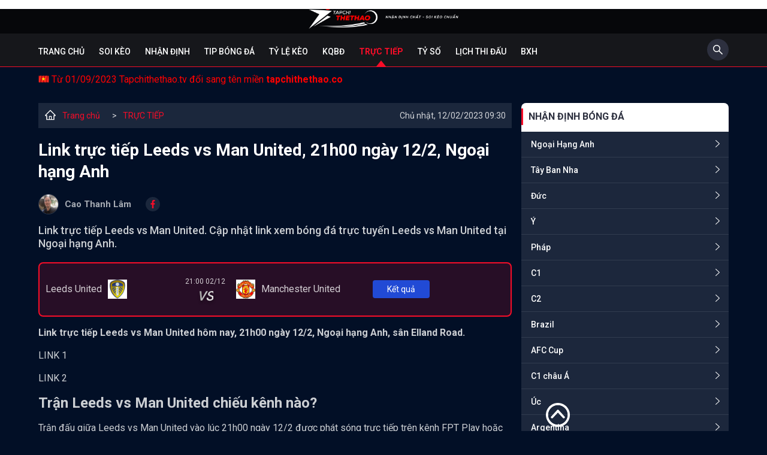

--- FILE ---
content_type: text/html; charset=UTF-8
request_url: https://tapchithethao.co/link-truc-tiep-leeds-vs-man-united-21h00-ngay-12-2-ngoai-hang-anh-tctt5135.html
body_size: 17712
content:

<!DOCTYPE html>
<html lang="vi">

<head>
    <meta charset="UTF-8" />
    <meta content="width=device-width, initial-scale=1.0" name="viewport" />
    <title>Link trực tiếp Leeds vs Man United, 21h00 ngày 12/2, Ngoại hạng Anh</title>
    <meta charset="UTF-8" />
    <meta name="description" content="Link trực tiếp Leeds vs Man United. Cập nhật link xem bóng đá trực tuyến Leeds vs Man United tại Ngoại hạng Anh." />
    <meta name="keywords" content="Man United," />
    <meta name="news_keywords" content="Man United," />
    <meta name="web1s" content="brtokzQWVkVw3E5a9IRO" />
    <link rel="icon" href="/img/favicon.png" sizes="32x32" />
    <link rel="icon" href="/img/favicon.png" sizes="192x192" />
    <link rel="apple-touch-icon" href="/img/favicon.png" />
    <meta name="msapplication-TileImage" content="/img/favicon.png" />
    <meta name='dmca-site-verification' content='bTY2SlJCeldoVVJGZm8wVFkrMDFQOXE0TmZ6eHpqSjByUEhuelpqc0VaUT01' />
	<meta name="google-site-verification" content="ijTH3RiioRcaSdTvhsh2lAXDbI2trTdq1YIQbenH9xw" />

                        <link rel="canonical" href="https://tapchithethao.co/link-truc-tiep-leeds-vs-man-united-21h00-ngay-12-2-ngoai-hang-anh-tctt5135.html" />
                
    
    
            <meta name="robots" content="index, follow" />
        <meta name="Googlebot-News" content="index, follow" />
    
    <meta http-equiv="content-type" content="text/html;charset=UTF-8" />
    <meta http-equiv="content-language" content="vi" />
    <meta http-equiv="Cache-control" content="Public" />
    <meta http-equiv="X-UA-Compatible" content="IE=edge">
    <meta http-equiv="pragma" content="no-cache" />

    <!--Facebook-->
    <meta property="og:locale" content="vi_VN" />
    <meta property="og:site_name" content="Tạp Chí Thể Thao" />
    <meta property="og:title" content="Link trực tiếp Leeds vs Man United, 21h00 ngày 12/2, Ngoại hạng Anh" />
    <meta property="og:description" content="Link trực tiếp Leeds vs Man United. Cập nhật link xem bóng đá trực tuyến Leeds vs Man United tại Ngoại hạng Anh." />
    <meta property="og:url" content="https://tapchithethao.co/link-truc-tiep-leeds-vs-man-united-21h00-ngay-12-2-ngoai-hang-anh-tctt5135.html" />
    <meta property="og:image" content="https://media.tapchithethao.co/uploadsimage/12.02.2023/link-truc-tiep-leeds-vs-man-united-21h00-ngay-12-2-ngoai-hang-anh_1676169027.jpg?version=1685421238" />
    <meta property="og:type" content="article" />
    <meta property="fb:pages" content="110614761304134" />
    
		<script type="application/ld+json">	
		{
		  "@context": "https://schema.org",
		  "@type": "NewsArticle",
		  "mainEntityOfPage": {
			"@type": "WebPage",
			"@id": "https://tapchithethao.co/link-truc-tiep-leeds-vs-man-united-21h00-ngay-12-2-ngoai-hang-anh-tctt5135.html"
		  },
		  "alternativeHeadline": "Link trực tiếp Leeds vs Man United, 21h00 ngày 12/2, Ngoại hạng Anh",
		  "headline": "Link trực tiếp Leeds vs Man United, 21h00 ngày 12/2, Ngoại hạng Anh",
		  "description": "Link trực tiếp Leeds vs Man United. Cập nhật link xem bóng đá trực tuyến Leeds vs Man United tại Ngoại hạng Anh.",
		  "image": [
			"https://media.tapchithethao.co/uploadsimage/12.02.2023/link-truc-tiep-leeds-vs-man-united-21h00-ngay-12-2-ngoai-hang-anh_1676169027.jpg?version=1685421238"
		  ],  
		  "author": {
			"@type": "Person",
			"name": "Cao Thanh Lâm"
		  },  
		  "publisher": {
			"@type": "NewsMediaOrganization",
			"name": "TẠP CHÍ THỂ THAO",
			"logo": {
			  "@type": "ImageObject",
			  "url": "https://tapchithethao.co/themes/default/img/logo.png"
			}
		  },
		  "datePublished": "2022-08-27",
		  "dateCreated": "2022-08-27",
		  "dateModified": "2022-08-27",
		  "copyrightYear": "2022",
		  "articleBody": "<p class='MsoNormal'><strong style='mso-bidi-font-weight: normal;'><span lang='VI'>Link trực tiếp Leeds vs Man United h&ocirc;m nay, </span></strong><strong style='mso-bidi-font-weight: normal;'><span style='mso-ansi-language: EN-US;'>21h00 ng&agrave;y 12/2</span><span lang='VI'>, </span></strong><strong style='mso-bidi-font-weight: normal;'><span style='mso-ansi-language: EN-US;'>Ngoại hạng Anh</span><span lang='VI'>, s&acirc;n </span></strong><strong style='mso-bidi-font-weight: normal;'><span style='mso-ansi-language: EN-US;'>Elland Road</span><span lang='VI'>.</span></strong></p>
<p class='MsoNormal'><span lang='VI'>LINK 1</span></p>
<p class='MsoNormal'><span lang='VI'>LINK 2</span></p>
<h2><span lang='VI'>Trận Leeds vs Man United chiếu k&ecirc;nh n&agrave;o?</span></h2>
<p class='MsoNormal'><span lang='VI'>Trận đấu giữa Leeds vs Man United v&agrave;o l&uacute;c </span><span style='mso-ansi-language: EN-US;'>21h00 ng&agrave;y 12/2 </span><span lang='VI'>được ph&aacute;t s&oacute;ng trực tiếp tr&ecirc;n k&ecirc;nh FPT Play hoặc người h&acirc;m mộ c&oacute; thể xem tại: https://tapchithethao.tv/truc-tiep-bong-da.html</span></p>
<p class='MsoNormal'><span lang='VI'>Leeds United hiện đang </span><span style='mso-ansi-language: EN-US;'>vật lộn</span><span lang='VI'> để </span><span style='mso-ansi-language: EN-US;'>trụ lại </span><span lang='VI'>Premier League khi </span><span style='mso-ansi-language: EN-US;'>đang đứng </span><span lang='VI'>ở s&aacute;t khu vực xuống hạng. Sau chuỗi th&agrave;nh t&iacute;ch tệ hại, </span><span style='mso-ansi-language: EN-US;'>HLV </span><span lang='VI'>Marsch </span><span style='mso-ansi-language: EN-US;'>đ&atilde; </span><span lang='VI'>bị sa thải. Đội đang ở trong t&igrave;nh trạng tương tự như ở m&ugrave;a giải trước, nhưng trận h&ograve;a 2-2 tại Old Trafford </span><span style='mso-ansi-language: EN-US;'>ở lượt đi </span><span lang='VI'>đ&atilde; mang lại hy vọng rằng Michael Skubala, huấn luyện vi&ecirc;n tạm thời của c&acirc;u lạc bộ, c&oacute; thể thay đổi cục diệ</span><span style='mso-ansi-language: EN-US;'>n</span><span lang='VI'>.</span></p>
<p class='MsoNormal'><span lang='VI'>Trận h&ograve;a 2-2 sẽ kh&ocirc;ng l&agrave;m Manchester United h&agrave;i ​​l&ograve;ng v&igrave; một chiến thắng sẽ khiến họ bằng điểm với Manchester City , đội đ&atilde; thua Tottenham Hotspur . Họ đ&atilde; tr&aacute;nh được một thất bại nhờ b&agrave;n gỡ h&ograve;a muộn của Jadon Sancho, v&agrave; giờ họ sẽ đến Elland Road để tiếp Leeds United một lần nữa.</span></p>
<h3><span lang='VI'>Th&ocirc;ng tin lực lượng:</span></h3>
<p class='MsoNormal'><span lang='VI'>Ngo&agrave;i Rodrigo (mắt c&aacute;), Archie Gray (b&agrave;n ch&acirc;n), Sonny Perkins (mắt c&aacute;), Adam Forshaw (h&ocirc;ng) v&agrave; Stuart Dallas, Leeds United sẽ vắng họ.</span></p>
<p class='MsoNormal'><span lang='VI'>Trong khi Donny van Dee Beek, Martial, Eriksen, Anotny v&agrave; McTominay đều vắng mặt v&igrave; chấn thương, Casemiro sẽ chấp h&agrave;nh &aacute;n treo gi&ograve; trận thứ hai.</span></p>
<h3><span lang='VI'>Đội h&igrave;nh dự kiến trận đấu Leeds vs Man United</span></h3>
<p class='MsoNormal'><span lang='VI'>Leeds United (4-2-3</span><span style='mso-ansi-language: EN-US;'>-</span><span lang='VI'>1):</span><span lang='VI' style='mso-ansi-language: EN-US;'> </span><span lang='VI'>Meslier; Ayling, Koch, Cooper, Wober; Adams, McKennie; Sinisterra, Aaronson, Gnonto; Rutter.</span></p>
<p class='MsoNormal'><span lang='VI'>Manchester United (4-2-3-1):</span><span lang='VI' style='mso-ansi-language: EN-US;'> </span><span lang='VI'>De Gea; Dalot, Varane, Martinez, Shaw; Fred, Sabitzer, Fernandes; Sancho, Weghorst, Rashford</span></p>"
		}
		</script><script type="application/ld+json">
			{
				 "@context": "http://schema.org",
				 "@type": "BreadcrumbList",
				 "itemListElement": [{
				 "@type": "ListItem",
				  "position": 1,
				  "name": "Trang Chủ",
				  "item": "https://tapchithethao.co/"
				   },
					{
						  "@type": "ListItem",
						   "position": 2,
						   "name": "Xem trực tiếp bóng đá hôm nay trên K+1, VTV6, VTV3",
						  "item": "https://tapchithethao.co/truc-tiep-bong-da.html"
					   }    ]
				  }
				</script><script type="application/ld+json">
{
  "@context": "https://schema.org",
  "@type": "NewsMediaOrganization",
  "name": "TẠP CHÍ THỂ THAO",
  "alternateName": ["TẠP CHÍ THỂ THAO", "BÁO TẠP CHÍ THỂ THAO", "TAPCHITHETHAO"],
  "url": "https://tapchithethao.co/",
  "logo": "https://tapchithethao.co/themes/default/img/logo.png",
  "description": ["Tạp Chí Thể Thao - Tin thể thao mới nhất 24h. Tin tức thể thao bóng đá được cập nhật nhanh chóng và chính xác nhất hôm nay."],
  "contactPoint": {
    "@type": "ContactPoint",
    "telephone": "+842438569520",
    "contactType": "customer service",
    "contactOption": "HearingImpairedSupported",
    "areaServed": "VN",
    "availableLanguage": "Vietnamese"
  },
  "sameAs": [
    "https://www.facebook.com/tapchibongda/",
    "https://twitter.com/tapchitt",
    "https://www.instagram.com/tapchithethaotctt/",
    "https://www.youtube.com/channel/UCGKWuO9SzxEtRcj95zS6xGg",
    "https://www.linkedin.com/in/tapchithethaoTCTT/",
    "https://soundcloud.com/tapchithethaotctt",
    "https://www.pinterest.com/tapchithethaoTCTT/",
    "https://tapchithethaotctt.tumblr.com/",
    "https://500px.com/p/tapchithethaotctt",
    "https://en.gravatar.com/tapchithethaotctt",
    "https://www.reddit.com/user/tapchithethaoTCTT",
    "https://github.com/tapchithethaoTCTT",
    "https://vimeo.com/tapchithethaotctt",
    "https://www.flickr.com/people/tapchithethaotctt/",
    "https://about.me/tapchithethaoTCTT",
    "https://tapchithethao.vn/",
    "https://ello.co/tapchithethaotctt",
    "https://issuu.com/tapchithethaotctt",
    "https://tapchithethaotctt.blogspot.com/",
    "https://tapchithethaotctt.weebly.com/",
    "https://tapchithethaotctt.wordpress.com/"

  ]
}
</script>


<script type="application/ld+json">
{
  "@context": "https://schema.org",
  "@type": "LocalBusiness",
  "name": "TẠP CHÍ THỂ THAO",
  "legalName": "BÁO TẠP CHÍ THỂ THAO",
  "image": "https://tapchithethao.co/themes/default/img/logo.png",
  "@id": "https://tapchithethao.co/",
  "url": "https://tapchithethao.co/",
  "slogan": "Nhận định chất - Soi kèo chuẩn",
  "description": ["Tạp Chí Thể Thao - Tin thể thao mới nhất 24h. Tin tức thể thao bóng đá được cập nhật nhanh chóng và chính xác nhất hôm nay."],
  "telephone": "+842438569520",
  "knowsLanguage": "VietNamese",
  "priceRange": "0",
  "email": "tapchithethaotctt@gmail.com",
  "hasMap": ["https://www.google.com/maps/place/T%E1%BA%A1p+Ch%C3%AD+Th%E1%BB%83+Thao/@21.0192411,105.8383707,21z/data=!4m9!1m2!2m1!1zdOG6oXAgY2jDrSB0aOG7gyB0aGFv!3m5!1s0x3135ab8524b770af:0x369c273b44d6d278!8m2!3d21.0191742!4d105.8385363!15sChV04bqhcCBjaMOtIHRo4buDIHRoYW-SARNuZXdzcGFwZXJfcHVibGlzaGVy4AEA?hl=vi-VN"],
  "address": {
    "@type": "PostalAddress",
    "streetAddress": "36 Trần Phú, Khâm Thiên, Q.Ba Đình, Hà Nội",
    "addressLocality": "Hà Nội",
    "postalCode": "100000",
    "addressCountry": "VN"
  },
  "geo": {
    "@type": "GeoCoordinates",
    "latitude": 21.0192445,
    "longitude": 105.8379158
  },
  "openingHoursSpecification": {
    "@type": "OpeningHoursSpecification",
    "dayOfWeek": [
      "Monday",
      "Tuesday",
      "Wednesday",
      "Thursday",
      "Friday",
      "Saturday",
      "Sunday"
    ],
    "opens": "00:00",
    "closes": "23:59"
  },
  "sameAs": [
    "https://www.facebook.com/tapchibongda/",
    "https://twitter.com/tapchitt",
    "https://www.instagram.com/tapchithethaotctt/",
    "https://www.youtube.com/channel/UCGKWuO9SzxEtRcj95zS6xGg",
    "https://www.linkedin.com/in/tapchithethaoTCTT/",
    "https://soundcloud.com/tapchithethaotctt",
    "https://www.pinterest.com/tapchithethaoTCTT/",
    "https://tapchithethaotctt.tumblr.com/",
    "https://500px.com/p/tapchithethaotctt",
    "https://en.gravatar.com/tapchithethaotctt",
    "https://www.reddit.com/user/tapchithethaoTCTT",
    "https://github.com/tapchithethaoTCTT",
    "https://vimeo.com/tapchithethaotctt",
    "https://www.flickr.com/people/tapchithethaotctt/",
    "https://about.me/tapchithethaoTCTT",
    "https://tapchithethao.vn/",
    "https://ello.co/tapchithethaotctt",
    "https://issuu.com/tapchithethaotctt",
    "https://tapchithethaotctt.blogspot.com/",
    "https://tapchithethaotctt.weebly.com/",
    "https://tapchithethaotctt.wordpress.com/"
  ] 
}
</script>


<script type="application/ld+json">
{
  "@context": "https://schema.org/",
  "@type": "Person",
  "name": "Nguyên Khang",
  "alternateName": ["Nguyên Khang"],
  "familyName": "Nguyên", 
  "givenName": "Khang",
  "url": "https://tapchithethao.co/",
  "image": "https://media.tapchithethao.co/uploads/image/nguyen-khang-1.jpg",
  "description":"Biên tập viên Nguyên Khang - Là một chuyên gia bóng đá với gần 10 năm kinh nghiệm. Sở trường của anh là phân tích và nhận định chuyên sâu về các trận bóng đá quốc tế.",
  "birthDate":"1984-03-08",
  "gender":"https://schema.org/Male",
  "email":"nguyenkhangtctt@gmail.com",
  "address":
        {"@type":"PostalAddress",
         "addressLocality":"Hà Nội, Việt Nam",
         "addressRegion":"Việt Nam"},
  "sameAs": [
    "https://www.facebook.com/profile.php?id=100084781546626",
    "https://twitter.com/KhangNg83863547",
    "https://www.instagram.com/khangnguyentctt/",
    "https://www.youtube.com/channel/UC2UexiKKBaKJV9J7TifPfJA",
    "https://www.pinterest.com/nguyenkhangtctt/",
    "https://www.reddit.com/user/nguyenkhangtctt",
    "https://vimeo.com/nguyenkhangtctt",
    "https://myspace.com/nguyenkhangtctt",
    "https://www.flickr.com/photos/nguyenkhangtctt/",
    "https://www.instapaper.com/p/nguyenkhangtctt"
  ],
  "jobTitle": "Biên tập viên",
  "worksFor": {
    "@type": "NewsMediaOrganization",
    "name": "Tạp Chí Thể Thao"
  }  
}
</script>

<script type="application/ld+json">
{
  "@context": "https://schema.org/",
  "@type": "Person",
  "name": "Huyền Anh",
  "alternateName": ["Huyền Anh"],
  "familyName": "Huyền", 
  "givenName": "Anh",
  "url": "https://tapchithethao.co/",
  "image": "https://media.tapchithethao.co/uploads/image/huyen-anh-1.jpg",
  "description":"BTV Huyền Anh - Tốt nghiệp Đại học Surrey tại Anh Quốc. Với 5 năm kinh nghiệm hợp tác với các tờ lớn như Foxsports, Bleacherreport chắc chắn những bài phân tích chuyên sâu của Huyền Anh sẽ mang lại nhiều thông tin chuẩn xác cho độc giả.",
  "birthDate":"1991-01-20",
  "gender":"https://schema.org/Female",
  "email":"huyenanhtctt@gmail.com",
  "address":
        {"@type":"PostalAddress",
         "addressLocality":"Hà Nội, Việt Nam",
         "addressRegion":"Việt Nam"},
  "sameAs": [
    "https://www.facebook.com/huyenanhtctt/",
    "https://twitter.com/huyenanhtctt",
    "https://www.instagram.com/huyenanhtctt/",
    "https://www.youtube.com/channel/UCOnv2F5Y5zGgOChme1o_PiA",
    "https://www.linkedin.com/in/huyenanhtctt/",
    "https://www.pinterest.com/huyenanhtctt/",
    "https://www.reddit.com/user/huyenanhtctt",
    "https://vimeo.com/huyenanhtctt",
    "https://myspace.com/huyenanhtctt",
    "https://www.flickr.com/people/huyenanhtctt/",
    "https://www.instapaper.com/p/huyenanhtctt"
  ],
  "jobTitle": "Biên tập viên",
  "worksFor": {
    "@type": "NewsMediaOrganization",
    "name": "Tạp Chí Thể Thao"
  }  
}
</script>


<script type="application/ld+json">
{
  "@context": "https://schema.org/",
  "@type": "Person",
  "name": "Quý Phước",
  "alternateName": ["Quý Phước"],
  "familyName": "Quý", 
  "givenName": "Phước",
  "url": "https://tapchithethao.co/",
  "image": "https://media.tapchithethao.co/uploads/image/quy-phuoc-1.jpg",
  "description":"BTV Quý Phước - Với kinh nghiệm hơn 10 năm chuyên phân tích và soi kèo, là một biên tập viên với nhiều năm chinh chiến tại Philippines cho các nhà cái như 188bet, M88 hay Sbobet. Những bài soi kèo chuyên sâu sẽ giúp bạn đọc có được thông tin chuẩn xác trước khi bóng lăn.",
  "birthDate":"1990-10-19",
  "gender":"https://schema.org/Male",
  "email":"quyphuoctctt@gmail.com",
  "address":
        {"@type":"PostalAddress",
         "addressLocality":"Hà Nội, Việt Nam",
         "addressRegion":"Việt Nam"},
  "sameAs": [
    "https://www.facebook.com/quyphuoctctt",
    "https://twitter.com/quyphuoctctt",
    "https://www.instagram.com/quyphuoctctt/",
    "https://www.youtube.com/channel/UC2RUuMpZz-LIz_Ezgf9RR9w",
    "https://www.pinterest.com/quyphuoctctt/",
    "https://www.reddit.com/user/quyphuoctctt",
    "https://vimeo.com/quyphuoctctt",
    "https://myspace.com/quyphuoctctt",
    "https://www.flickr.com/photos/quyphuoctctt/",
    "https://www.instapaper.com/p/quyphuoctctt"
  ],
  "jobTitle": "Biên tập viên",
  "worksFor": {
    "@type": "NewsMediaOrganization",
    "name": "Tạp Chí Thể Thao"
  }  
}
</script>

<script type="application/ld+json">
{
  "@context": "https://schema.org/",
  "@type": "Person",
  "name": "Cao Thanh Lâm",
  "alternateName": ["Cao Thanh Lâm"],
  "familyName": "Cao",
  "additionalName": "Thanh", 
  "givenName": "Lâm",
  "url": "https://tapchithethao.co/",
  "image": "https://media.tapchithethao.co/uploads/image/cao-thanh-lam1-1.jpg",
  "description":"BTV Cao Thanh Lâm - Chuyên gia bóng đá, nhà báo thể thao hiện đang là cộng tác cho nhiều tờ báo có tiếng của Việt Nam. Với hơn 7 năm kinh nghiệm phân tích các giải bóng đá quốc tế.",
  "birthDate":"1989-10-25",
  "gender":"https://schema.org/Male",
  "email":"caothanhlamtctt@gmail.com",
  "address":
        {"@type":"PostalAddress",
         "addressLocality":"Hà Nội, Việt Nam",
         "addressRegion":"Việt Nam"},
  "sameAs": [
    "https://twitter.com/caothanhlamtctt",
    "https://www.youtube.com/channel/UCp3YNo0lJdXRlvIAq2C6OhQ",
    "https://www.pinterest.com/caothanhlamtctt/",
    "https://www.reddit.com/user/caothanhlamtctt",
    "https://vimeo.com/caothanhlamtctt",
    "https://myspace.com/caothanhlamtctt",
    "https://www.flickr.com/photos/caothanhlamtctt/",
    "https://www.instapaper.com/p/caothanhlamtctt"
  ],
  "jobTitle": "Biên tập viên",
  "worksFor": {
    "@type": "NewsMediaOrganization",
    "name": "Tạp Chí Thể Thao"
  }  
}
</script>


<script type="application/ld+json">
{
  "@context": "https://schema.org/",
  "@type": "Person",
  "name": "Duy Phong",
  "alternateName": ["Duy Phong"],
  "familyName": "Duy", 
  "givenName": "Phong",
  "url": "https://tapchithethao.co/",
  "image": "https://media.tapchithethao.co/uploads/image/duy-phong.jpg",
  "description":"Biên tập viên Duy Phong - Với 6 năm kinh nghiệm trong đấu trường kèo độ, chuyên gia nhận định và dự đoán bóng đá, nhà báo thể thao của nhiều tờ báo hàng đầu châu Á.",
  "birthDate":"1988-04-30",
  "gender":"https://schema.org/Male",
  "email":"duyphongtctt@gmail.com",
  "address":
        {"@type":"PostalAddress",
         "addressLocality":"Hà Nội, Việt Nam",
         "addressRegion":"Việt Nam"},
  "sameAs": [
    "https://www.instagram.com/duyphongtctt/",
    "https://twitter.com/duyphongtctt",
    "https://www.youtube.com/channel/UCXisDMwpBjyL0oueyuVbhNQ",
    "https://www.pinterest.com/duyphongtctt/",
    "https://vimeo.com/duyphongtctt",
    "https://myspace.com/duyphongtctt",
    "https://www.instapaper.com/p/duyphongtctt",
    "https://www.flickr.com/people/duyphongtctt/"
  ],
  "jobTitle": "Biên tập viên",
  "worksFor": {
    "@type": "NewsMediaOrganization",
    "name": "Tạp Chí Thể Thao"
  }  
}
</script>


<script type="application/ld+json">
{
  "@context": "https://schema.org/",
  "@type": "Person",
  "name": "Minh Long",
  "alternateName": ["Minh Long"],
  "familyName": "Minh", 
  "givenName": "Long",
  "url": "https://tapchithethao.co/",
  "image": "https://media.tapchithethao.co/uploads/image/minh-long-1.jpg",
  "description":"BTV Minh Long - là một trong những nhà phân tích tốt nhất trong làng thể thao Việt Nam, đặc biệt là những bài nhận định, soi kèo chuyên sâu của giải VĐQG Ý. Với hơn 10 năm chinh chiến trong làng kèo độ, chắc chắn sẽ là điểm tựa vững chắc của các cược thủ.",
  "birthDate":"1987-12-22",
  "gender":"https://schema.org/Male",
  "email":"minhlongtctt@gmail.com",
  "address":
        {"@type":"PostalAddress",
         "addressLocality":"Hà Nội, Việt Nam",
         "addressRegion":"Việt Nam"},
  "sameAs": [
    "https://www.facebook.com/profile.php?id=100084815508993",
    "https://www.instagram.com/minhlongtctt/",
    "https://twitter.com/minhlongtctt",
    "https://www.youtube.com/channel/UCf0RHMrIO9yMXHai2OE2KIw",
    "https://www.pinterest.com/minhlongtctt/",
    "https://www.reddit.com/user/minhlongtctt",
    "https://vimeo.com/minhlongtctt",
    "https://myspace.com/minhlongtctt",
    "https://www.instapaper.com/p/minhlongtctt"
  ],
  "jobTitle": "Biên tập viên",
  "worksFor": {
    "@type": "NewsMediaOrganization",
    "name": "Tạp Chí Thể Thao"
  }  
}
</script>


<script type="application/ld+json">
{
  "@context": "https://schema.org/",
  "@type": "Person",
  "name": "Trần Phượng",
  "alternateName": ["Trần Phượng"],
  "familyName": "Trần", 
  "givenName": "Phượng",
  "url": "https://tapchithethao.co/",
  "image": "https://media.tapchithethao.co/uploads/image/btv-phuong.jpg",
  "description":"BTV Phượng Trần - Nhà báo kiêm biên tập viên thể thao của nhiều đầu báo lớn trong nước và quốc tế. Với 4 năm kinh nghiệm hoạt động trong lĩnh vực thể thao tại thị trường Đông Nam Á, chắc chắn những bài viết của cô sẽ mang tới nhiều thông tin thú vị cho bạn đọc.",
  "birthDate":"1987-04-22",
  "gender":"https://schema.org/Female",
  "email":"tranphuongtctt@gmail.com",
  "address":
        {"@type":"PostalAddress",
         "addressLocality":"Hà Nội, Việt Nam",
         "addressRegion":"Việt Nam"},
  "sameAs": [
    "https://www.facebook.com/profile.php?id=100085047879602",
    "https://www.instagram.com/tranphuongtctt/",
    "https://twitter.com/tranphuongtctt",
    "https://www.youtube.com/channel/UCwK0N8zsFLnciqNjYhHfhIw",
    "https://www.pinterest.com/tranphuongtctt/",
    "https://www.reddit.com/user/tranphuongtctt",
    "https://vimeo.com/tranphuongtctt",
    "https://myspace.com/tranphuongtctt",
    "https://www.instapaper.com/p/tranphuongtctt",
    "https://www.flickr.com/people/tranphuongtctt/"
  ],
  "jobTitle": "Biên tập viên",
  "worksFor": {
    "@type": "NewsMediaOrganization",
    "name": "Tạp Chí Thể Thao"
  }  
}
</script>

<script type="application/ld+json">
{
  "@context": "https://schema.org/",
  "@type": "Person",
  "name": "Tuấn Khang",
  "alternateName": ["Tuấn Khang"],
  "familyName": "Tuấn", 
  "givenName": "Khang",
  "url": "https://tapchithethao.co/",
  "image": "https://media.tapchithethao.co/uploads/image/tuan-khang.jpg",
  "description":"BTV Tuấn Khang - Một chuyên gia lão luyện trong làng kèo độ. Anh là một trong những biên tập viên có kinh nghiệm xương máu trên đấu trường kèo độ. Với kinh nghiệm hơn 10 năm soi kèo, Tuấn Khang sẽ gửi tới bạn đọc những thông tin cực kỳ tin cậy trước giờ bóng lăn.",
  "birthDate":"1985-11-12",
  "gender":"https://schema.org/Male",
  "email":"tuankhangtctt@gmail.com",
  "address":
        {"@type":"PostalAddress",
         "addressLocality":"Hà Nội, Việt Nam",
         "addressRegion":"Việt Nam"},
  "sameAs": [
    "https://www.instagram.com/tuankhangtctt/",
    "https://twitter.com/tuankhangtctt",
    "https://www.youtube.com/channel/UCcTgretdn1V5PHK_e2Hr5pw",
    "https://www.pinterest.com/tuankhangtctt/",
    "https://www.reddit.com/user/tuankhangtctt",
    "https://www.linkedin.com/in/tuankhangtctt/",
    "https://vimeo.com/tuankhangtctt",
    "https://myspace.com/tuankhangtctt",
    "https://www.flickr.com/people/tuankhangtctt/",
    "https://www.instapaper.com/p/tuankhangtctt"
  ],
  "jobTitle": "Biên tập viên",
  "worksFor": {
    "@type": "NewsMediaOrganization",
    "name": "Tạp Chí Thể Thao"
  }  
}
</script>
    
    <link href="/themes/default/css/slick.min.css?v=1660029203" rel="stylesheet">
<link href="/themes/default/css/slick-theme.min.css?v=1660029203" rel="stylesheet">
<link href="/themes/default/css/style.css?v=1694156934" rel="stylesheet">
<link href="/themes/default/css/custom.min.css?v=1686640299" rel="stylesheet">
    <!-- Google tag (gtag.js) -->
	<script async src="https://www.googletagmanager.com/gtag/js?id=G-8KH4L9EEWZ"></script>
	<script>
	  window.dataLayer = window.dataLayer || [];
	  function gtag(){dataLayer.push(arguments);}
	  gtag('js', new Date());

	  gtag('config', 'G-H4LSG78CLW');
	</script>

    </head>

<body class="">

        <main>
        <div class="top-header">
    <div class="container">
        <a class="logo" href="/"><img src="/themes/default/img/logo.png?v=1" alt="tapchithethao.co" width="275" height="40" /></a>

        <div class="humbeee">
            <svg id="hum" width="44" height="44" viewBox="0 0 44 44" fill="none" xmlns="http://www.w3.org/2000/svg">
                <g filter="url(#filter0_d_360_8877)">
                    <path d="M13 13H31V15H13V13ZM13 20H31V22H13V20ZM13 27H31V29H13V27Z" fill="white" />
                </g>
                <defs>
                    <filter id="filter0_d_360_8877" x="0" y="0" width="44" height="44" filterUnits="userSpaceOnUse" color-interpolation-filters="sRGB">
                        <feFlood flood-opacity="0" result="BackgroundImageFix" />
                        <feColorMatrix in="SourceAlpha" type="matrix" values="0 0 0 0 0 0 0 0 0 0 0 0 0 0 0 0 0 0 127 0" result="hardAlpha" />
                        <feOffset dy="1" />
                        <feGaussianBlur stdDeviation="5" />
                        <feColorMatrix type="matrix" values="0 0 0 0 0 0 0 0 0 0 0 0 0 0 0 0 0 0 0.1 0" />
                        <feBlend mode="normal" in2="BackgroundImageFix" result="effect1_dropShadow_360_8877" />
                        <feBlend mode="normal" in="SourceGraphic" in2="effect1_dropShadow_360_8877" result="shape" />
                    </filter>
                </defs>
            </svg>
            <svg id="clo" width="40" height="40" viewBox="0 0 40 40" fill="none" xmlns="http://www.w3.org/2000/svg">
                <path fill-rule="evenodd" clip-rule="evenodd" d="M29.8579 11.0015C30.1508 10.7086 30.1508 10.2338 29.8579 9.94086C29.565 9.64797 29.0902 9.64797 28.7973 9.94086L19.8995 18.8386L11.0017 9.94086C10.7088 9.64797 10.2339 9.64797 9.94104 9.94086C9.64815 10.2338 9.64815 10.7086 9.94104 11.0015L18.8388 19.8993L9.94108 28.797C9.64819 29.0899 9.64819 29.5648 9.94108 29.8577C10.234 30.1506 10.7089 30.1506 11.0017 29.8577L19.8995 20.96L28.7972 29.8577C29.0901 30.1506 29.565 30.1506 29.8579 29.8577C30.1508 29.5648 30.1508 29.0899 29.8579 28.797L20.9601 19.8993L29.8579 11.0015Z" fill="white" />
            </svg>
        </div>
    </div>
</div>
<div class="mobile-nav">
    <nav>
                    <a class="" title="Trang chủ" href="/">Trang chủ</a>
                    <a class="" title="Soi kèo" href="/soi-keo.html">Soi kèo</a>
                    <a class="" title="Nhận định" href="/nhan-dinh-bong-da.html">Nhận định</a>
                    <a class="" title="Tip bóng đá" href="/tip-bong-da.html">Tip bóng đá</a>
                    <a class="" title="Tỷ lệ kèo" href="/ty-le-keo-nha-cai.html">Tỷ lệ kèo</a>
                    <a class="" title="KQBĐ" href="/kqbd.html">KQBĐ</a>
                    <a class="active" title="Trực tiếp" href="/truc-tiep-bong-da.html">Trực tiếp</a>
                    <a class="" title="Tỷ số" href="/ty-so-truc-tuyen.html">Tỷ số</a>
                    <a class="" title="Lịch Thi Đấu" href="/lich-thi-dau.html">Lịch Thi Đấu</a>
                    <a class="" title="BXH" href="/bang-xep-hang.html">BXH</a>
            </nav>
    <div class="search-mo">
        <form method="get" action="/tim-kiems.html">
        <svg width="36" height="36" viewBox="0 0 36 36" fill="none" xmlns="http://www.w3.org/2000/svg">
            <rect width="36" height="36" rx="18" fill="#2D303F"></rect>
            <path d="M25.9519 24.8499L20.758 19.656C21.564 18.614 21.9999 17.34 21.9999 16C21.9999 14.396 21.374 12.892 20.242 11.758C19.11 10.624 17.602 10 16 10C14.398 10 12.89 10.626 11.758 11.758C10.624 12.89 10 14.396 10 16C10 17.602 10.626 19.11 11.758 20.242C12.89 21.376 14.396 21.9999 16 21.9999C17.34 21.9999 18.612 21.564 19.654 20.76L24.8479 25.9519C24.8632 25.9672 24.8812 25.9793 24.9012 25.9875C24.9211 25.9958 24.9424 26 24.9639 26C24.9855 26 25.0068 25.9958 25.0267 25.9875C25.0466 25.9793 25.0647 25.9672 25.0799 25.9519L25.9519 25.0819C25.9672 25.0667 25.9793 25.0486 25.9875 25.0287C25.9958 25.0088 26 24.9875 26 24.9659C26 24.9444 25.9958 24.9231 25.9875 24.9032C25.9793 24.8833 25.9672 24.8652 25.9519 24.8499ZM19.168 19.168C18.32 20.014 17.196 20.48 16 20.48C14.804 20.48 13.68 20.014 12.832 19.168C11.986 18.32 11.52 17.196 11.52 16C11.52 14.804 11.986 13.678 12.832 12.832C13.68 11.986 14.804 11.52 16 11.52C17.196 11.52 18.322 11.984 19.168 12.832C20.014 13.68 20.48 14.804 20.48 16C20.48 17.196 20.014 18.322 19.168 19.168Z" fill="white"></path>
        </svg>
        <input type="search" placeholder="Tìm kiếm...." name="q" />
        </form>
    </div>
    <div class="social-list text-center">
                <a rel="nofollow" target="_blank" href="https://www.facebook.com/tapchibongda/">
                <svg width="20" height="20" viewBox="0 0 20 20" fill="none" xmlns="http://www.w3.org/2000/svg">
                    <path d="M17.8571 0H2.14286C1.57454 0 1.02949 0.225765 0.627628 0.627628C0.225765 1.02949 0 1.57454 0 2.14286L0 17.8571C0 18.4255 0.225765 18.9705 0.627628 19.3724C1.02949 19.7742 1.57454 20 2.14286 20H8.27009V13.2004H5.45759V10H8.27009V7.56071C8.27009 4.78616 9.92188 3.25357 12.4518 3.25357C13.6634 3.25357 14.9304 3.46964 14.9304 3.46964V6.19286H13.5344C12.1589 6.19286 11.7299 7.04643 11.7299 7.92188V10H14.8004L14.3094 13.2004H11.7299V20H17.8571C18.4255 20 18.9705 19.7742 19.3724 19.3724C19.7742 18.9705 20 18.4255 20 17.8571V2.14286C20 1.57454 19.7742 1.02949 19.3724 0.627628C18.9705 0.225765 18.4255 0 17.8571 0Z" fill="white" fill-opacity="0.65" />
                </svg>
            </a>
                            <a rel="nofollow" target="_blank" href="https://www.youtube.com/@tapchithethao4324">
                <svg width="20" height="20" viewBox="0 0 20 20" fill="none" xmlns="http://www.w3.org/2000/svg">
                    <path d="M8.33929 7.59375L12.5893 10.0089L8.33929 12.4241V7.59375ZM20 2.14286V17.8571C20 19.0402 19.0402 20 17.8571 20H2.14286C0.959821 20 0 19.0402 0 17.8571V2.14286C0 0.959821 0.959821 0 2.14286 0H17.8571C19.0402 0 20 0.959821 20 2.14286ZM18.125 10.0134C18.125 10.0134 18.125 7.35268 17.7857 6.07589C17.5982 5.37054 17.0491 4.81696 16.3482 4.62946C15.0848 4.28571 10 4.28571 10 4.28571C10 4.28571 4.91518 4.28571 3.65179 4.62946C2.95089 4.81696 2.40179 5.37054 2.21429 6.07589C1.875 7.34821 1.875 10.0134 1.875 10.0134C1.875 10.0134 1.875 12.6741 2.21429 13.9509C2.40179 14.6562 2.95089 15.1875 3.65179 15.375C4.91518 15.7143 10 15.7143 10 15.7143C10 15.7143 15.0848 15.7143 16.3482 15.3705C17.0491 15.183 17.5982 14.6518 17.7857 13.9464C18.125 12.6741 18.125 10.0134 18.125 10.0134Z" fill="white" fill-opacity="0.65" />
                </svg>
            </a>
                            <a rel="nofollow" target="_blank" href="https://twitter.com/tapchithethao">
                <svg width="20" height="20" viewBox="0 0 20 20" fill="none" xmlns="http://www.w3.org/2000/svg">
                    <path d="M17.8571 0H2.14286C0.959821 0 0 0.959821 0 2.14286V17.8571C0 19.0402 0.959821 20 2.14286 20H17.8571C19.0402 20 20 19.0402 20 17.8571V2.14286C20 0.959821 19.0402 0 17.8571 0ZM15.6741 7.08929C15.683 7.21429 15.683 7.34375 15.683 7.46875C15.683 11.3393 12.7366 15.7991 7.35268 15.7991C5.69196 15.7991 4.15179 15.317 2.85714 14.4866C3.09375 14.5134 3.32143 14.5223 3.5625 14.5223C4.93304 14.5223 6.19196 14.058 7.19643 13.2723C5.91071 13.2455 4.83036 12.4018 4.45982 11.2411C4.91071 11.308 5.31696 11.308 5.78125 11.1875C4.44196 10.9152 3.4375 9.73661 3.4375 8.3125V8.27679C3.82589 8.49554 4.28125 8.62946 4.75893 8.64732C4.35733 8.38019 4.02812 8.0178 3.80066 7.59248C3.5732 7.16716 3.45457 6.69214 3.45536 6.20982C3.45536 5.66518 3.59821 5.16518 3.85268 4.73214C5.29464 6.50893 7.45982 7.66964 9.88839 7.79464C9.47321 5.80804 10.9598 4.19643 12.7455 4.19643C13.5893 4.19643 14.3482 4.54911 14.8839 5.12054C15.5446 4.99554 16.1786 4.75 16.7411 4.41518C16.5223 5.09375 16.0625 5.66518 15.4554 6.02679C16.0446 5.96429 16.6161 5.79911 17.1429 5.57143C16.7455 6.15625 16.2455 6.67411 15.6741 7.08929Z" fill="white" fill-opacity="0.65" />
                </svg>
            </a>
                            <a rel="nofollow" target="_blank" href="https://www.instagram.com/tapchithethaotctt/">
                <svg width="20" height="20" viewBox="0 0 20 20" fill="none" xmlns="http://www.w3.org/2000/svg">
                    <path d="M10 7.61875C9.52907 7.61893 9.06877 7.75873 8.67729 8.0205C8.28582 8.28226 7.98074 8.65422 7.80065 9.08935C7.62055 9.52449 7.57352 10.0032 7.66551 10.4651C7.75749 10.927 7.98435 11.3512 8.31741 11.6841C8.65047 12.017 9.07477 12.2438 9.53666 12.3356C9.99856 12.4274 10.4773 12.3802 10.9124 12.1999C11.3474 12.0196 11.7193 11.7144 11.9809 11.3229C12.2425 10.9313 12.3821 10.4709 12.3821 10C12.3817 9.36844 12.1305 8.7629 11.6839 8.31641C11.2372 7.86992 10.6316 7.61899 10 7.61875ZM15.5674 5.78839C15.4462 5.48118 15.2631 5.20215 15.0296 4.96862C14.7961 4.73509 14.517 4.55203 14.2098 4.4308C13.2723 4.06071 11.0402 4.14375 10 4.14375C8.95982 4.14375 6.72991 4.05759 5.78973 4.4308C5.48252 4.55203 5.20349 4.73509 4.96996 4.96862C4.73642 5.20215 4.55337 5.48118 4.43214 5.78839C4.0625 6.72589 4.14509 8.96027 4.14509 9.99955C4.14509 11.0388 4.0625 13.2705 4.43393 14.2112C4.55515 14.5184 4.73821 14.7974 4.97174 15.0309C5.20528 15.2645 5.4843 15.4475 5.79152 15.5688C6.72902 15.9388 8.96116 15.8558 10.0018 15.8558C11.0424 15.8558 13.2714 15.942 14.2116 15.5688C14.5188 15.4475 14.7978 15.2645 15.0314 15.0309C15.2649 14.7974 15.448 14.5184 15.5692 14.2112C15.942 13.2737 15.8562 11.0393 15.8562 10C15.8562 8.96071 15.942 6.72946 15.5692 5.78884L15.5674 5.78839ZM10 13.6607C9.27598 13.6607 8.56822 13.446 7.96622 13.0438C7.36421 12.6415 6.89501 12.0698 6.61794 11.4009C6.34087 10.732 6.26838 9.99594 6.40963 9.28583C6.55088 8.57572 6.89952 7.92344 7.41148 7.41148C7.92344 6.89952 8.57572 6.55088 9.28583 6.40963C9.99594 6.26838 10.732 6.34087 11.4009 6.61794C12.0698 6.89501 12.6415 7.36421 13.0438 7.96622C13.446 8.56822 13.6607 9.27598 13.6607 10C13.6613 10.4809 13.567 10.9572 13.3833 11.4016C13.1995 11.846 12.9299 12.2498 12.5898 12.5898C12.2498 12.9299 11.846 13.1995 11.4016 13.3833C10.9572 13.567 10.4809 13.6613 10 13.6607ZM13.8116 7.04018C13.6426 7.04027 13.4773 6.99023 13.3368 6.89639C13.1962 6.80256 13.0866 6.66914 13.0219 6.51301C12.9571 6.35689 12.9401 6.18507 12.9731 6.01929C13.006 5.85351 13.0873 5.70122 13.2068 5.58167C13.3263 5.46213 13.4785 5.38071 13.6443 5.3477C13.8101 5.31469 13.9819 5.33159 14.138 5.39625C14.2942 5.46091 14.4277 5.57043 14.5216 5.71095C14.6155 5.85148 14.6656 6.0167 14.6656 6.18571C14.6661 6.29795 14.6444 6.40918 14.6018 6.51301C14.5592 6.61685 14.4965 6.71125 14.4173 6.7908C14.3381 6.87035 14.244 6.93349 14.1404 6.97659C14.0368 7.01969 13.9256 7.04191 13.8134 7.04196L13.8116 7.04018ZM17.8571 0H2.14286C1.57454 0 1.02949 0.225765 0.627628 0.627628C0.225765 1.02949 0 1.57454 0 2.14286L0 17.8571C0 18.4255 0.225765 18.9705 0.627628 19.3724C1.02949 19.7742 1.57454 20 2.14286 20H17.8571C18.4255 20 18.9705 19.7742 19.3724 19.3724C19.7742 18.9705 20 18.4255 20 17.8571V2.14286C20 1.57454 19.7742 1.02949 19.3724 0.627628C18.9705 0.225765 18.4255 0 17.8571 0ZM17.0929 12.9464C17.0353 14.0906 16.7741 15.1045 15.9388 15.9375C15.1036 16.7705 14.0906 17.0371 12.9478 17.0915C11.7688 17.158 8.23393 17.158 7.05491 17.0915C5.91071 17.0339 4.90045 16.7723 4.06384 15.9375C3.22723 15.1027 2.96429 14.0884 2.90982 12.9464C2.8433 11.767 2.8433 8.2317 2.90982 7.05357C2.96741 5.90938 3.22545 4.89554 4.06384 4.0625C4.90223 3.22946 5.91518 2.96607 7.05491 2.91161C8.23393 2.84509 11.7688 2.84509 12.9478 2.91161C14.092 2.9692 15.1054 3.2308 15.9388 4.06563C16.7723 4.90045 17.0384 5.91473 17.0929 7.05893C17.1594 8.23393 17.1594 11.7661 17.0929 12.9464Z" fill="white" fill-opacity="0.65" />
                </svg>
            </a>
                            <a rel="nofollow" target="_blank" href="https://www.pinterest.com/tapchithethaoTCTT/">
                <svg width="20" height="20" viewBox="0 0 20 20" fill="none" xmlns="http://www.w3.org/2000/svg">
                    <path d="M14.9841 0H5C2.25397 0 0 2.25397 0 5.01587V15C0 17.746 2.25397 20 5 20H14.9841C17.746 20 20 17.746 20 14.9841V5.01587C20 2.25397 17.746 0 14.9841 0ZM11 12.7778C10.2064 12.7778 9.44444 12.3651 9.19048 11.8889C9.19048 11.8889 8.7619 13.5397 8.66667 13.8571C8.34921 14.9841 7.39683 16.1111 7.33333 16.2064C7.28571 16.2698 7.1746 16.254 7.15873 16.1587C7.14286 16.0159 6.90476 14.5873 7.1746 13.4286C7.31746 12.8413 8.12698 9.52381 8.12698 9.52381C8.12698 9.52381 7.88889 9.06349 7.88889 8.39683C7.88889 7.33333 8.52381 6.53968 9.31746 6.53968C9.98413 6.53968 10.3175 7.03175 10.3175 7.61905C10.3175 8.26984 9.88889 9.25397 9.66667 10.1587C9.47619 10.9206 10.0635 11.5397 10.8413 11.5397C12.2381 11.5397 13.1905 9.79365 13.1905 7.73016C13.1905 6.15873 12.0952 4.98413 10.1111 4.98413C7.87302 4.98413 6.46032 6.60317 6.46032 8.4127C6.46032 9.03175 6.65079 9.47619 6.95238 9.8254C7.09524 9.98413 7.11111 10.0476 7.06349 10.2222C7.03175 10.3492 6.95238 10.6667 6.90476 10.7937C6.85714 10.9683 6.69841 11.0476 6.53968 10.9683C5.50794 10.5556 5.03175 9.46032 5.03175 8.22222C5.03175 6.19048 6.80952 3.74603 10.3175 3.74603C13.1429 3.74603 15 5.73016 15 7.85714C14.9841 10.6825 13.381 12.7778 11 12.7778Z" fill="white" fill-opacity="0.65" />
                </svg>
            </a>
            </div>
    <div class="fs-14 text-center">Bản quyền ©2023 | Tapchithethao.co<br />
© Chỉ được phát hành lại thông tin khi có sự đồng ý bằng văn bản của Tapchithethao.co<br />
Địa chỉ : 36 Trần Phú, Khâm Thiên, Quận Ba Đình, Hà Nội, Việt Nam.<br />
Liên hệ: Telegram: <br />
Đối tác: Nhà cái uy tín bongdanet</div>
</div>
<header class="top-nav">
    <div class="container">
        <nav>
                            <a class="" title="Trang chủ" href="/">Trang chủ</a>
                            <a class="" title="Soi kèo" href="/soi-keo.html">Soi kèo</a>
                            <a class="" title="Nhận định" href="/nhan-dinh-bong-da.html">Nhận định</a>
                            <a class="" title="Tip bóng đá" href="/tip-bong-da.html">Tip bóng đá</a>
                            <a class="" title="Tỷ lệ kèo" href="/ty-le-keo-nha-cai.html">Tỷ lệ kèo</a>
                            <a class="" title="KQBĐ" href="/kqbd.html">KQBĐ</a>
                            <a class="active" title="Trực tiếp" href="/truc-tiep-bong-da.html">Trực tiếp</a>
                            <a class="" title="Tỷ số" href="/ty-so-truc-tuyen.html">Tỷ số</a>
                            <a class="" title="Lịch Thi Đấu" href="/lich-thi-dau.html">Lịch Thi Đấu</a>
                            <a class="" title="BXH" href="/bang-xep-hang.html">BXH</a>
                    </nav>
        <!-- <div class="btn-more-nav">
            <svg width="28" height="28" viewBox="0 0 28 28" fill="none" xmlns="http://www.w3.org/2000/svg">
                <rect width="28" height="28" rx="4" fill="#2D303F" />
                <path d="M11.2578 9.48233V18.5176C11.2578 18.9452 11.7741 19.163 12.0807 18.8565L16.5983 14.3388C16.7839 14.1533 16.7839 13.8467 16.5983 13.6611L12.0807 9.14342C11.7741 8.83695 11.2578 9.05476 11.2578 9.48233Z" fill="#BDBDBD" />
            </svg>
        </div> -->
        <div class="search-box-top">
            <a href="/tim-kiems.html">
                <svg width="36" height="36" viewBox="0 0 36 36" fill="none" xmlns="http://www.w3.org/2000/svg">
                    <rect width="36" height="36" rx="18" fill="#2D303F" />
                    <path d="M25.9519 24.8499L20.758 19.656C21.564 18.614 21.9999 17.34 21.9999 16C21.9999 14.396 21.374 12.892 20.242 11.758C19.11 10.624 17.602 10 16 10C14.398 10 12.89 10.626 11.758 11.758C10.624 12.89 10 14.396 10 16C10 17.602 10.626 19.11 11.758 20.242C12.89 21.376 14.396 21.9999 16 21.9999C17.34 21.9999 18.612 21.564 19.654 20.76L24.8479 25.9519C24.8632 25.9672 24.8812 25.9793 24.9012 25.9875C24.9211 25.9958 24.9424 26 24.9639 26C24.9855 26 25.0068 25.9958 25.0267 25.9875C25.0466 25.9793 25.0647 25.9672 25.0799 25.9519L25.9519 25.0819C25.9672 25.0667 25.9793 25.0486 25.9875 25.0287C25.9958 25.0088 26 24.9875 26 24.9659C26 24.9444 25.9958 24.9231 25.9875 24.9032C25.9793 24.8833 25.9672 24.8652 25.9519 24.8499ZM19.168 19.168C18.32 20.014 17.196 20.48 16 20.48C14.804 20.48 13.68 20.014 12.832 19.168C11.986 18.32 11.52 17.196 11.52 16C11.52 14.804 11.986 13.678 12.832 12.832C13.68 11.986 14.804 11.52 16 11.52C17.196 11.52 18.322 11.984 19.168 12.832C20.014 13.68 20.48 14.804 20.48 16C20.48 17.196 20.014 18.322 19.168 19.168Z" fill="white" />
                </svg>
            </a>
        </div>
    </div>
</header>
<div class="container">
    <div class="content-page" style="margin-top: 10px; color: red;">
        <img width="18" height="12" src="/img/flag_vietnam.webp" alt="việt nam"> Từ 01/09/2023 Tapchithethao.tv đổi sang tên miền <strong>tapchithethao.co</strong>
    </div>
	<div class="ads-mobile" style="margin-top: 5px;width: 90%;margin: 0 auto">
				                	</div>
	<div class="ads-pc" style="overflow:hidden;margin-top: 2px;">
        <div style="width:50%; float:left;">
                    </div>
        <div style="width:50%; float:left;">
                    </div>
	</div>
    <div class="ads-pc" style="overflow:hidden;margin-top: 2px;">
        <div style="width:50%; float:left;">
                    </div>
        <div style="width:50%; float:left;">
                    </div>
    </div>
</div>        <div class="content mt-16">
	<div class="container">
		<div class="two-col mt-24">
			<div class="left-col">
				<div class="bread-crum">
					<div class="left-bread">
						<a href="/">
							<svg width="20" height="20" viewBox="0 0 20 20" fill="none" xmlns="http://www.w3.org/2000/svg">
								<path d="M18.4845 9.86357L10.9376 2.32061L10.4317 1.81475C10.3165 1.70025 10.1606 1.63599 9.99813 1.63599C9.83566 1.63599 9.67979 1.70025 9.56453 1.81475L1.5118 9.86357C1.3937 9.98122 1.30036 10.1213 1.23729 10.2756C1.17423 10.4299 1.14271 10.5953 1.14461 10.762C1.15242 11.4495 1.72469 11.9983 2.41219 11.9983H3.24227V18.3597H16.754V11.9983H17.6016C17.9356 11.9983 18.2501 11.8675 18.4864 11.6312C18.6028 11.5152 18.695 11.3772 18.7577 11.2254C18.8204 11.0735 18.8523 10.9107 18.8516 10.7464C18.8516 10.4144 18.7208 10.0999 18.4845 9.86357ZM11.0919 16.9534H8.90438V12.969H11.0919V16.9534ZM15.3477 10.5921V16.9534H12.3419V12.5003C12.3419 12.0687 11.9923 11.719 11.5606 11.719H8.43563C8.00399 11.719 7.65438 12.0687 7.65438 12.5003V16.9534H4.64852V10.5921H2.77352L10.0001 3.37139L10.4513 3.82256L17.2247 10.5921H15.3477Z" fill="white" />
							</svg>
							<span>Trang chủ</span>
						</a>
																					<span>></span>
								<a href="/truc-tiep-bong-da.html">TRỰC TIẾP</a>
																		</div>
					<div class="right-bread">
						Chủ nhật, 12/02/2023 09:30					</div>
				</div>
                				<h1 class="post-head">Link trực tiếp Leeds vs Man United, 21h00 ngày 12/2, Ngoại hạng Anh </h1>
				<div class="post-meta">
											<a class="post-meta-ava" href="/tac-gia-cao-thanh-lam.html">
							<img src="https://media.tapchithethao.tv/uploads/image/cao-thanh-lam1-1.jpg" alt="Cao Thanh Lâm">
							<span>Cao Thanh Lâm</span>
						</a>
					
					<div class="list-social-post">
						<a rel="nofollow" href="https://www.facebook.com/sharer/sharer.php?u=https%3A%2F%2Ftapchithethao.co%2Flink-truc-tiep-leeds-vs-man-united-21h00-ngay-12-2-ngoai-hang-anh-tctt5135.html" target="_blank">
							<svg width="24" height="24" viewBox="0 0 24 24" fill="none" xmlns="http://www.w3.org/2000/svg">
								<circle cx="12" cy="12" r="12" fill="white" fill-opacity="0.1" />
								<g clip-path="url(#clip0_137_95519)">
									<path d="M14.3319 7.32458H15.61V5.09858C15.3895 5.06825 14.6311 5 13.748 5C9.70429 5 10.8045 9.57917 10.6435 10.25H8.60938V12.7385H10.6429V19H13.136V12.7391H15.0873L15.397 10.2506H13.1355C13.2451 8.60325 12.6915 7.32458 14.3319 7.32458V7.32458Z" fill="#F70D28" />
								</g>
								<defs>
									<clipPath id="clip0_137_95519">
										<rect width="14" height="14" fill="white" transform="translate(5 5)" />
									</clipPath>
								</defs>
							</svg>
						</a>
						<!--<a rel="nofollow" href="#">
							<svg width="24" height="24" viewBox="0 0 24 24" fill="none" xmlns="http://www.w3.org/2000/svg">
								<circle cx="12" cy="12" r="12" fill="white" fill-opacity="0.1" />
								<path d="M15.6641 14.0781C14.8536 14.0781 14.1393 14.4768 13.6907 15.0831L9.81223 13.0971C9.87662 12.8777 9.92188 12.6502 9.92188 12.4102C9.92188 12.0846 9.85513 11.7751 9.73982 11.4904L13.7989 9.04786C14.2506 9.578 14.9145 9.92188 15.6641 9.92188C17.0211 9.92188 18.125 8.81798 18.125 7.46094C18.125 6.10389 17.0211 5 15.6641 5C14.307 5 13.2031 6.10389 13.2031 7.46094C13.2031 7.77367 13.2675 8.07032 13.3744 8.34573L9.30322 10.7955C8.85189 10.2811 8.1975 9.94922 7.46094 9.94922C6.10389 9.94922 5 11.0531 5 12.4102C5 13.7672 6.10389 14.8711 7.46094 14.8711C8.2848 14.8711 9.01108 14.4607 9.45799 13.8373L13.3237 15.8169C13.2525 16.0467 13.2031 16.2861 13.2031 16.5391C13.2031 17.8961 14.307 19 15.6641 19C17.0211 19 18.125 17.8961 18.125 16.5391C18.125 15.182 17.0211 14.0781 15.6641 14.0781Z" fill="#F70D28" />
							</svg>
						</a>-->
					</div>
				</div>
				<div class="post-des">Link trực tiếp Leeds vs Man United. Cập nhật link xem bóng đá trực tuyến Leeds vs Man United tại Ngoại hạng Anh.</div>
										<div class="wr-info-match-news mt-20">
							<div class="w-info-teams">
								<div class="info-team team-home d-flex align-items-center justify-content-right pr-10">
									Leeds United									<img src="https://media.tapchithethao.co/datas/Image/team/images/2013121232201.png" class="ml-10" width="32" height="32" alt="Leeds United">
								</div>
								<div class="info-vs text-center p-8">
									<span class="fs-12 text-nowrap">21:00 02/12 </span><br />
									<span class="VS">VS</span>
								</div>
								<div class="info-team team-away d-flex align-items-center pl-10">
									<img src="https://media.tapchithethao.co/datas/Image/team/images/20150127164537.jpg" class="mr-10" width="32" height="32" alt="Manchester United">
									Manchester United								</div>
							</div>
							<div class="wr-button-news d-flex align-items-center justify-content-center">
																<a class="btn btn-ketqua ml-10" rel="nofollow" href="/kqbd/ket-qua-leeds-united-vs-manchester-united-tctt206738278.html">Kết quả</a>
							</div>
						</div>
													<div class="ads-pc" style="width:600px;margin: 0 auto;">
									</div>
				<div class="ads-mobile" style="width:300px;margin: 0 auto;">
									</div>
				<div class="post-content">
					<p class="MsoNormal"><strong style="mso-bidi-font-weight: normal;"><span lang="VI">Link trực tiếp Leeds vs Man United h&ocirc;m nay, </span></strong><strong style="mso-bidi-font-weight: normal;"><span style="mso-ansi-language: EN-US;">21h00 ng&agrave;y 12/2</span><span lang="VI">, </span></strong><strong style="mso-bidi-font-weight: normal;"><span style="mso-ansi-language: EN-US;">Ngoại hạng Anh</span><span lang="VI">, s&acirc;n </span></strong><strong style="mso-bidi-font-weight: normal;"><span style="mso-ansi-language: EN-US;">Elland Road</span><span lang="VI">.</span></strong></p>
<p class="MsoNormal"><span lang="VI">LINK 1</span></p>
<p class="MsoNormal"><span lang="VI">LINK 2</span></p>
<h2><span lang="VI">Trận Leeds vs Man United chiếu k&ecirc;nh n&agrave;o?</span></h2>
<p class="MsoNormal"><span lang="VI">Trận đấu giữa Leeds vs Man United v&agrave;o l&uacute;c </span><span style="mso-ansi-language: EN-US;">21h00 ng&agrave;y 12/2 </span><span lang="VI">được ph&aacute;t s&oacute;ng trực tiếp tr&ecirc;n k&ecirc;nh FPT Play hoặc người h&acirc;m mộ c&oacute; thể xem tại: https://tapchithethao.tv/truc-tiep-bong-da.html</span></p>
<p class="MsoNormal"><span lang="VI">Leeds United hiện đang </span><span style="mso-ansi-language: EN-US;">vật lộn</span><span lang="VI"> để </span><span style="mso-ansi-language: EN-US;">trụ lại </span><span lang="VI">Premier League khi </span><span style="mso-ansi-language: EN-US;">đang đứng </span><span lang="VI">ở s&aacute;t khu vực xuống hạng. Sau chuỗi th&agrave;nh t&iacute;ch tệ hại, </span><span style="mso-ansi-language: EN-US;">HLV </span><span lang="VI">Marsch </span><span style="mso-ansi-language: EN-US;">đ&atilde; </span><span lang="VI">bị sa thải. Đội đang ở trong t&igrave;nh trạng tương tự như ở m&ugrave;a giải trước, nhưng trận h&ograve;a 2-2 tại Old Trafford </span><span style="mso-ansi-language: EN-US;">ở lượt đi </span><span lang="VI">đ&atilde; mang lại hy vọng rằng Michael Skubala, huấn luyện vi&ecirc;n tạm thời của c&acirc;u lạc bộ, c&oacute; thể thay đổi cục diệ</span><span style="mso-ansi-language: EN-US;">n</span><span lang="VI">.</span></p>
<p class="MsoNormal"><span lang="VI">Trận h&ograve;a 2-2 sẽ kh&ocirc;ng l&agrave;m Manchester United h&agrave;i ​​l&ograve;ng v&igrave; một chiến thắng sẽ khiến họ bằng điểm với Manchester City , đội đ&atilde; thua Tottenham Hotspur . Họ đ&atilde; tr&aacute;nh được một thất bại nhờ b&agrave;n gỡ h&ograve;a muộn của Jadon Sancho, v&agrave; giờ họ sẽ đến Elland Road để tiếp Leeds United một lần nữa.</span></p>
<h3><span lang="VI">Th&ocirc;ng tin lực lượng:</span></h3>
<p class="MsoNormal"><span lang="VI">Ngo&agrave;i Rodrigo (mắt c&aacute;), Archie Gray (b&agrave;n ch&acirc;n), Sonny Perkins (mắt c&aacute;), Adam Forshaw (h&ocirc;ng) v&agrave; Stuart Dallas, Leeds United sẽ vắng họ.</span></p>
<p class="MsoNormal"><span lang="VI">Trong khi Donny van Dee Beek, Martial, Eriksen, Anotny v&agrave; McTominay đều vắng mặt v&igrave; chấn thương, Casemiro sẽ chấp h&agrave;nh &aacute;n treo gi&ograve; trận thứ hai.</span></p>
<h3><span lang="VI">Đội h&igrave;nh dự kiến trận đấu Leeds vs Man United</span></h3>
<p class="MsoNormal"><span lang="VI">Leeds United (4-2-3</span><span style="mso-ansi-language: EN-US;">-</span><span lang="VI">1):</span><span lang="VI" style="mso-ansi-language: EN-US;"> </span><span lang="VI">Meslier; Ayling, Koch, Cooper, Wober; Adams, McKennie; Sinisterra, Aaronson, Gnonto; Rutter.</span></p>
<p class="MsoNormal"><span lang="VI">Manchester United (4-2-3-1):</span><span lang="VI" style="mso-ansi-language: EN-US;"> </span><span lang="VI">De Gea; Dalot, Varane, Martinez, Shaw; Fred, Sabitzer, Fernandes; Sancho, Weghorst, Rashford</span></p>				</div>
										<div class="wr-info-match-news mt-20">
							<div class="w-info-teams">
								<div class="info-team team-home d-flex align-items-center justify-content-right pr-10">
									Leeds United									<img src="https://media.tapchithethao.co/datas/Image/team/images/2013121232201.png" class="ml-10" width="32" height="32" Leeds United>
								</div>
								<div class="info-vs text-center p-8">
									<span class="fs-12 text-nowrap">21:00 02/12 </span><br />
									<span class="VS">VS</span>
								</div>
								<div class="info-team team-away d-flex align-items-center pl-10">
									<img src="https://media.tapchithethao.co/datas/Image/team/images/20150127164537.jpg" class="mr-10" width="32" height="32" Manchester United>
									Manchester United								</div>
							</div>
							<div class="wr-button-news d-flex align-items-center justify-content-center">
																<a class="btn btn-ketqua ml-10" rel="nofollow" href="/kqbd/ket-qua-leeds-united-vs-manchester-united-tctt206738278.html">Kết quả</a>
							</div>
						</div>
													<div class="comment-box">
																<div class="list-tags">
							<span>Tags: </span>
															<a href="/tag/man-united.html">
									Man United								</a>
													</div>
									</div>
				<div class="ads-pc" style="width:600px;margin: 0 auto;">
									</div>
				<div class="ads-mobile" style="width:300px;margin: 0 auto;">
									</div>
				<div class="title-box-head">TIN LIÊN QUAN</div>
				<div class="list-new-thumb mt-24">
					                            							<div class="item-new-thumb">
								<a href="/truc-tiep-bong-da-nu-viet-nam-truc-tiep-world-cup-nu-2023-tctt8771.html"><img src="https://media.tapchithethao.co/uploadsimage/10.07.2023/truc-tiep-bong-da-nu-viet-nam-truc-tiep-world-cup-nu-2023_1688954616.jpg?version=1696563826" alt="Trực tiếp bóng đá nữ Việt Nam - Trực tiếp World Cup nữ 2023 "></a>
								<div class="int-text">
									<h3><a href="/truc-tiep-bong-da-nu-viet-nam-truc-tiep-world-cup-nu-2023-tctt8771.html">Trực tiếp bóng đá nữ Việt Nam - Trực tiếp World Cup nữ 2023 </a></h3>
									<div class="int-tag">
																					<a href="javascript:void(0);" class="">
												TRỰC TIẾP											</a>
																				<span>10/07/2023</span>
									</div>
									<div class="int-des">Trực tiếp bóng đá nữ hôm nay. Theo dõi trực tiếp World Cup nữ 2023, trực tiếp bóng đá nữ Việt Nam hôm nay đầy đủ tại Tạp Chí Thể Thao</div>
								</div>
							</div>
                            						                            							<div class="item-new-thumb">
								<a href="/link-xem-truc-tiep-ban-ket-nations-league-ha-lan-vs-croatia-01h45-ngay-15-6-tctt8102.html"><img src="https://media.tapchithethao.co/uploadsimage/13.06.2023/link-xem-truc-tiep-ban-ket-nations-league-ha-lan-vs-croatia-01h45-ngay-15-6_1686665832.jpg?version=1696563874" alt="Link xem trực tiếp bán kết Nations League Hà Lan vs Croatia, 01h45 ngày 15/6"></a>
								<div class="int-text">
									<h3><a href="/link-xem-truc-tiep-ban-ket-nations-league-ha-lan-vs-croatia-01h45-ngay-15-6-tctt8102.html">Link xem trực tiếp bán kết Nations League Hà Lan vs Croatia, 01h45 ngày 15/6</a></h3>
									<div class="int-tag">
																					<a href="javascript:void(0);" class="">
												TRỰC TIẾP											</a>
																				<span>14/06/2023</span>
									</div>
									<div class="int-des">Link xem trực tiếp Hà Lan vs Croatia hôm nay, link xem bóng đá trực tuyến Hà Lan vs Croatia có bình luận tiếng Việt.</div>
								</div>
							</div>
                            						                            							<div class="item-new-thumb">
								<a href="/link-truc-tiep-chung-ket-c1-man-city-vs-inter-milan-02h00-ngay-11-6-tctt7977.html"><img src="https://media.tapchithethao.co/uploadsimage/08.06.2023/link-truc-tiep-chung-ket-c1-man-city-vs-inter-milan-02h00-ngay-11-6_1686223801.jpg?version=1696563929" alt="Link trực tiếp chung kết C1 Man City vs Inter Milan, 02h00 ngày 11/6"></a>
								<div class="int-text">
									<h3><a href="/link-truc-tiep-chung-ket-c1-man-city-vs-inter-milan-02h00-ngay-11-6-tctt7977.html">Link trực tiếp chung kết C1 Man City vs Inter Milan, 02h00 ngày 11/6</a></h3>
									<div class="int-tag">
																					<a href="javascript:void(0);" class="">
												TRỰC TIẾP											</a>
																				<span>08/06/2023</span>
									</div>
									<div class="int-des">Link xem trực tiếp Man City vs Inter Milan hôm nay, link xem bóng đá trực tuyến Man City vs Inter Milan có bình luận tiếng Việt</div>
								</div>
							</div>
                            						                            							<div class="item-new-thumb">
								<a href="/link-truc-tiep-napoli-vs-ac-milan-02h00-ngay-19-4-champions-league-tctt6736.html"><img src="https://media.tapchithethao.co/uploadsimage/18.04.2023/link-truc-tiep-napoli-vs-ac-milan-02h00-ngay-19-4-champions-league_1681781620.jpg?version=1693982738" alt="Link trực tiếp Napoli vs AC Milan, 02h00 ngày 19/4, Champions League"></a>
								<div class="int-text">
									<h3><a href="/link-truc-tiep-napoli-vs-ac-milan-02h00-ngay-19-4-champions-league-tctt6736.html">Link trực tiếp Napoli vs AC Milan, 02h00 ngày 19/4, Champions League</a></h3>
									<div class="int-tag">
																					<a href="javascript:void(0);" class="">
												TRỰC TIẾP											</a>
																				<span>18/04/2023</span>
									</div>
									<div class="int-des">Link trực tiếp Napoli vs AC Milan. Cập nhật link xem bóng đá trực tuyến Napoli vs AC Milan tại Champions League.</div>
								</div>
							</div>
                            															</div>
			</div>
			<div class="right-col">
				<div class="list-banner">
					<div class="ads-pc" style="margin: auto;width: 300px;">
											</div>
					<div class="ads-pc" style="margin: auto;width: 300px;">
											</div>
				</div>
				<div class="fun-box fun-box-bxh">
    <div class="title-box">
        <h3>NHẬN ĐỊNH BÓNG ĐÁ</h3>
    </div>
    <div class="content-box">
        <div class="list-cnh">
                            <a href="/nhan-dinh-bong-da/ngoai-hang-anh.html">Ngoại Hạng Anh</a>
                            <a href="/nhan-dinh-bong-da/tay-ban-nha.html">Tây Ban Nha</a>
                            <a href="/nhan-dinh-bong-da/soi-keo-duc.html">Đức</a>
                            <a href="/nhan-dinh-bong-da/y-serie-a.html">Ý</a>
                            <a href="/nhan-dinh-bong-da/soi-keo-phap.html">Pháp</a>
                            <a href="/nhan-dinh-bong-da/soi-keo-c1.html">C1</a>
                            <a href="/nhan-dinh-bong-da/soi-keo-c2.html">C2</a>
                            <a href="/nhan-dinh-bong-da/soi-keo-brazil.html">Brazil</a>
                            <a href="/nhan-dinh-bong-da/afc-cup.html">AFC Cup</a>
                            <a href="/nhan-dinh-bong-da/cup-c1-chau-a.html">C1 châu Á</a>
                            <a href="/nhan-dinh-bong-da/uc.html">Úc</a>
                            <a href="/nhan-dinh-bong-da/argentina.html">Argentina</a>
                            <a href="/nhan-dinh-bong-da/trung-quoc.html">Trung Quốc</a>
                            <a href="/nhan-dinh-bong-da/soi-keo-mexico.html">Mexico</a>
                            <a href="/nhan-dinh-bong-da/soi-keo-my-mls.html">Mỹ</a>
                            <a href="/nhan-dinh-bong-da/ha-lan.html">Hà Lan</a>
                            <a href="/nhan-dinh-bong-da/han-quoc.html">Hàn Quốc</a>
                            <a href="/nhan-dinh-bong-da/nhat-ban-j-league.html">Nhật Bản</a>
                            <a href="/nhan-dinh-bong-da/world-cup.html">World Cup</a>
                    </div>
    </div>
</div>			</div>
		</div>

    		    <div class="keo-thom mt-16">
        <div class="txt-title">
            <h2>TIP BÓNG ĐÁ ĐẶC BIỆT</h2>
            <a class="readm" href="/tip-bong-da.html">Xem thêm</a>
        </div>
        <div class="column-4-tc">
                            <div class="item-cai cai-news">
                    <a href="/lat-tay-nha-cai-hom-nay-brighton-vs-fulham-21h00-ngay-29-10-tctt11065.html">
                        <img src="https://media.tapchithethao.co/uploadsimage/29.10.2023/lat-tay-nha-cai-hom-nay-brighton-vs-fulham-21h00-ngay-29-10_1698549338.jpg?version=1698549419" width="262" height="148" class="w-100 fill-cover" alt="img">
                    </a>
                    <div> <span>29/10/2023</span></div>
                    <a class="text-black-fun" href="/lat-tay-nha-cai-hom-nay-brighton-vs-fulham-21h00-ngay-29-10-tctt11065.html">Lật tẩy nhà cái hôm nay: Brighton vs Fulham, 21h00 ngày 29/10	</a>                 </div>
                            <div class="item-cai cai-news">
                    <a href="/lat-tay-nha-cai-hom-nay-bournemouth-vs-burnley-21h00-ngay-28-10-tctt11057.html">
                        <img src="https://media.tapchithethao.co/uploadsimage/28.10.2023/lat-tay-nha-cai-hom-nay-bournemouth-vs-burnley-21h00-ngay-28-10_1698466996.jpg?version=1698467153" width="262" height="148" class="w-100 fill-cover" alt="img">
                    </a>
                    <div> <span>28/10/2023</span></div>
                    <a class="text-black-fun" href="/lat-tay-nha-cai-hom-nay-bournemouth-vs-burnley-21h00-ngay-28-10-tctt11057.html">Lật tẩy nhà cái hôm nay: Bournemouth vs Burnley, 21h00 ngày 28/10</a>                 </div>
                            <div class="item-cai cai-news">
                    <a href="/lat-tay-nha-cai-hom-nay-sukhothai-vs-port-fc-20h00-ngay-27-10-tctt11047.html">
                        <img src="https://media.tapchithethao.co/uploadsimage/27.10.2023/lat-tay-nha-cai-hom-nay-sukhothai-vs-port-fc-20h00-ngay-27-10_1698377134.jpg?version=1698377214" width="262" height="148" class="w-100 fill-cover" alt="img">
                    </a>
                    <div> <span>27/10/2023</span></div>
                    <a class="text-black-fun" href="/lat-tay-nha-cai-hom-nay-sukhothai-vs-port-fc-20h00-ngay-27-10-tctt11047.html">Lật tẩy nhà cái hôm nay: Sukhothai vs Port FC, 20h00 ngày 27/10</a>                 </div>
                            <div class="item-cai cai-news">
                    <a href="/lat-tay-nha-cai-hom-nay-damac-fc-vs-al-akhdoud-22h00-ngay-26-10-tctt11038.html">
                        <img src="https://media.tapchithethao.co/uploadsimage/26.10.2023/lat-tay-nha-cai-hom-nay-damac-fc-vs-al-akhdoud-22h00-ngay-26-10_1698293469.jpg?version=1698293550" width="262" height="148" class="w-100 fill-cover" alt="img">
                    </a>
                    <div> <span>26/10/2023</span></div>
                    <a class="text-black-fun" href="/lat-tay-nha-cai-hom-nay-damac-fc-vs-al-akhdoud-22h00-ngay-26-10-tctt11038.html">Lật tẩy nhà cái hôm nay: Damac FC vs Al-Akhdoud, 22h00 ngày 26/10</a>                 </div>
                    </div>
    </div>
				<div class="two-col mt-24">
			<div class="left-col">
				<div class="title-box-head">BẠN CÓ THỂ QUAN TÂM</div>
				<div class="list-new-thumb mt-24">
												<div class="item-new-thumb">
								<a href="/link-truc-tiep-chelsea-vs-real-madrid-02h00-ngay-19-4-champions-league-tctt6735.html"><img src="https://media.tapchithethao.co/uploadsimage/18.04.2023/link-truc-tiep-chelsea-vs-real-madrid-02h00-ngay-19-4-champions-league_1681781258.jpg?version=1693973285" alt="Link trực tiếp Chelsea vs Real Madrid, 02h00 ngày 19/4, Champions League"></a>
								<div class="int-text">
									<h3><a href="/link-truc-tiep-chelsea-vs-real-madrid-02h00-ngay-19-4-champions-league-tctt6735.html">Link trực tiếp Chelsea vs Real Madrid, 02h00 ngày 19/4, Champions League</a></h3>
									<div class="int-tag">
																					<a href="javascript:void(0);" class="">
												TRỰC TIẾP											</a>
																				<span>18/04/2023</span>
									</div>
									<div class="int-des">Link trực tiếp Chelsea vs Real Madrid. Cập nhật link xem bóng đá trực tuyến Chelsea vs Real Madrid tại Champions League.</div>
								</div>
							</div>
													<div class="item-new-thumb">
								<a href="/link-truc-tiep-getafe-vs-barcelona-21h15-ngay-16-4-la-liga-tctt6702.html"><img src="https://media.tapchithethao.co/uploadsimage/16.04.2023/link-truc-tiep-getafe-vs-barcelona-21h15-ngay-16-4-la-liga_1681607453.jpg?version=1685507650" alt="Link trực tiếp Getafe vs Barcelona, 21h15 ngày 16/4, La Liga"></a>
								<div class="int-text">
									<h3><a href="/link-truc-tiep-getafe-vs-barcelona-21h15-ngay-16-4-la-liga-tctt6702.html">Link trực tiếp Getafe vs Barcelona, 21h15 ngày 16/4, La Liga</a></h3>
									<div class="int-tag">
																					<a href="javascript:void(0);" class="">
												TRỰC TIẾP											</a>
																				<span>16/04/2023</span>
									</div>
									<div class="int-des">Link trực tiếp Getafe vs Barcelona. Cập nhật link xem bóng đá trực tuyến Getafe vs Barcelona tại La Liga.</div>
								</div>
							</div>
													<div class="item-new-thumb">
								<a href="/link-truc-tiep-nottingham-forest-vs-man-united-22h30-ngay-16-4-ngoai-hang-anh-tctt6701.html"><img src="https://media.tapchithethao.co/uploadsimage/16.04.2023/link-truc-tiep-nottingham-forest-vs-man-united-22h30-ngay-16-4-ngoai-hang-anh_1681607113.jpg?version=1685438682" alt="Link trực tiếp Nottingham Forest vs Man United, 22h30 ngày 16/4, Ngoại hạng Anh"></a>
								<div class="int-text">
									<h3><a href="/link-truc-tiep-nottingham-forest-vs-man-united-22h30-ngay-16-4-ngoai-hang-anh-tctt6701.html">Link trực tiếp Nottingham Forest vs Man United, 22h30 ngày 16/4, Ngoại hạng Anh</a></h3>
									<div class="int-tag">
																					<a href="javascript:void(0);" class="">
												TRỰC TIẾP											</a>
																				<span>16/04/2023</span>
									</div>
									<div class="int-des">Link trực tiếp Nottingham Forest vs Man United. Cập nhật link xem bóng đá trực tuyến Nottingham Forest vs Man United tại Ngoại hạng Anh.</div>
								</div>
							</div>
													<div class="item-new-thumb">
								<a href="/link-truc-tiep-west-ham-vs-arsenal-20h00-ngay-16-4-ngoai-hang-anh-tctt6700.html"><img src="https://media.tapchithethao.co/uploadsimage/16.04.2023/link-truc-tiep-west-ham-vs-arsenal-20h00-ngay-16-4-ngoai-hang-anh_1681606675.jpg?version=1685441000" alt="Link trực tiếp West Ham vs Arsenal, 20h00 ngày 16/4, Ngoại hạng Anh"></a>
								<div class="int-text">
									<h3><a href="/link-truc-tiep-west-ham-vs-arsenal-20h00-ngay-16-4-ngoai-hang-anh-tctt6700.html">Link trực tiếp West Ham vs Arsenal, 20h00 ngày 16/4, Ngoại hạng Anh</a></h3>
									<div class="int-tag">
																					<a href="javascript:void(0);" class="">
												TRỰC TIẾP											</a>
																				<span>16/04/2023</span>
									</div>
									<div class="int-des">Link trực tiếp West Ham vs Arsenal. Cập nhật link xem bóng đá trực tuyến West Ham vs Arsenal tại Ngoại hạng Anh.</div>
								</div>
							</div>
													<div class="item-new-thumb">
								<a href="/link-truc-tiep-man-city-vs-leicester-23h30-ngay-15-4-ngoai-hang-anh-tctt6682.html"><img src="https://media.tapchithethao.co/uploadsimage/15.04.2023/link-truc-tiep-man-city-vs-leicester-23h30-ngay-15-4-ngoai-hang-anh_1681520975.jpg?version=1685508721" alt="Link trực tiếp Man City vs Leicester, 23h30 ngày 15/4, Ngoại hạng Anh"></a>
								<div class="int-text">
									<h3><a href="/link-truc-tiep-man-city-vs-leicester-23h30-ngay-15-4-ngoai-hang-anh-tctt6682.html">Link trực tiếp Man City vs Leicester, 23h30 ngày 15/4, Ngoại hạng Anh</a></h3>
									<div class="int-tag">
																					<a href="javascript:void(0);" class="">
												TRỰC TIẾP											</a>
																				<span>15/04/2023</span>
									</div>
									<div class="int-des">Link trực tiếp Man City vs Leicester. Cập nhật link xem bóng đá trực tuyến Man City vs Leicester tại Ngoại hạng Anh.</div>
								</div>
							</div>
													<div class="item-new-thumb">
								<a href="/link-truc-tiep-tottenham-vs-bournemouth-21h00-ngay-15-4-ngoai-hang-anh-tctt6681.html"><img src="https://media.tapchithethao.co/uploadsimage/15.04.2023/link-truc-tiep-tottenham-vs-bournemouth-21h00-ngay-15-4-ngoai-hang-anh_1681520514.jpg?version=1685514922" alt="Link trực tiếp Tottenham vs Bournemouth, 21h00 ngày 15/4, Ngoại hạng Anh"></a>
								<div class="int-text">
									<h3><a href="/link-truc-tiep-tottenham-vs-bournemouth-21h00-ngay-15-4-ngoai-hang-anh-tctt6681.html">Link trực tiếp Tottenham vs Bournemouth, 21h00 ngày 15/4, Ngoại hạng Anh</a></h3>
									<div class="int-tag">
																					<a href="javascript:void(0);" class="">
												TRỰC TIẾP											</a>
																				<span>15/04/2023</span>
									</div>
									<div class="int-des">Link trực tiếp Tottenham vs Bournemouth. Cập nhật link xem bóng đá trực tuyến Tottenham vs Bournemouth tại Ngoại hạng Anh.</div>
								</div>
							</div>
													<div class="item-new-thumb">
								<a href="/link-truc-tiep-everton-vs-fulham-21h00-ngay-15-4-ngoai-hang-anh-tctt6680.html"><img src="https://media.tapchithethao.co/uploadsimage/15.04.2023/link-truc-tiep-everton-vs-fulham-21h00-ngay-15-4-ngoai-hang-anh_1681520149.jpg?version=1685515031" alt="Link trực tiếp Everton vs Fulham, 21h00 ngày 15/4, Ngoại hạng Anh"></a>
								<div class="int-text">
									<h3><a href="/link-truc-tiep-everton-vs-fulham-21h00-ngay-15-4-ngoai-hang-anh-tctt6680.html">Link trực tiếp Everton vs Fulham, 21h00 ngày 15/4, Ngoại hạng Anh</a></h3>
									<div class="int-tag">
																					<a href="javascript:void(0);" class="">
												TRỰC TIẾP											</a>
																				<span>15/04/2023</span>
									</div>
									<div class="int-des">Link trực tiếp Everton vs Fulham. Cập nhật link xem bóng đá trực tuyến Everton vs Fulham tại Ngoại hạng Anh.</div>
								</div>
							</div>
													<div class="item-new-thumb">
								<a href="/link-truc-tiep-chelsea-vs-brighton-21h00-ngay-15-4-ngoai-hang-anh-tctt6678.html"><img src="https://media.tapchithethao.co/uploadsimage/15.04.2023/link-truc-tiep-chelsea-vs-brighton-21h00-ngay-15-4-ngoai-hang-anh_1681519749.jpg?version=1685508815" alt="Link trực tiếp Chelsea vs Brighton, 21h00 ngày 15/4, Ngoại hạng Anh"></a>
								<div class="int-text">
									<h3><a href="/link-truc-tiep-chelsea-vs-brighton-21h00-ngay-15-4-ngoai-hang-anh-tctt6678.html">Link trực tiếp Chelsea vs Brighton, 21h00 ngày 15/4, Ngoại hạng Anh</a></h3>
									<div class="int-tag">
																					<a href="javascript:void(0);" class="">
												TRỰC TIẾP											</a>
																				<span>15/04/2023</span>
									</div>
									<div class="int-des">Link trực tiếp Chelsea vs Brighton. Cập nhật link xem bóng đá trực tuyến Chelsea vs Brighton tại Ngoại hạng Anh.</div>
								</div>
							</div>
													<div class="item-new-thumb">
								<a href="/link-truc-tiep-aston-villa-vs-newcastle-18h30-ngay-15-4-ngoai-hang-anh-tctt6677.html"><img src="https://media.tapchithethao.co/uploadsimage/15.04.2023/link-truc-tiep-aston-villa-vs-newcastle-18h30-ngay-15-4-ngoai-hang-anh_1681519256.jpg?version=1685514998" alt="Link trực tiếp Aston Villa vs Newcastle, 18h30 ngày 15/4, Ngoại hạng Anh"></a>
								<div class="int-text">
									<h3><a href="/link-truc-tiep-aston-villa-vs-newcastle-18h30-ngay-15-4-ngoai-hang-anh-tctt6677.html">Link trực tiếp Aston Villa vs Newcastle, 18h30 ngày 15/4, Ngoại hạng Anh</a></h3>
									<div class="int-tag">
																					<a href="javascript:void(0);" class="">
												TRỰC TIẾP											</a>
																				<span>15/04/2023</span>
									</div>
									<div class="int-des">Link trực tiếp Aston Villa vs Newcastle. Cập nhật link xem bóng đá trực tuyến Aston Villa vs Newcastle tại Ngoại hạng Anh.</div>
								</div>
							</div>
													<div class="item-new-thumb">
								<a href="/link-truc-tiep-spezia-vs-lazio-01h45-ngay-15-4-serie-a-tctt6656.html"><img src="https://media.tapchithethao.co/uploadsimage/14.04.2023/link-truc-tiep-spezia-vs-lazio-01h45-ngay-15-4-serie-a_1681433592.jpg?version=1685514847" alt="Link trực tiếp Spezia vs Lazio, 01h45 ngày 15/4, Serie A"></a>
								<div class="int-text">
									<h3><a href="/link-truc-tiep-spezia-vs-lazio-01h45-ngay-15-4-serie-a-tctt6656.html">Link trực tiếp Spezia vs Lazio, 01h45 ngày 15/4, Serie A</a></h3>
									<div class="int-tag">
																					<a href="javascript:void(0);" class="">
												TRỰC TIẾP											</a>
																				<span>14/04/2023</span>
									</div>
									<div class="int-des">Link trực tiếp Spezia vs Lazio. Cập nhật link xem bóng đá trực tuyến Spezia vs Lazio tại Serie A.</div>
								</div>
							</div>
													<div class="item-new-thumb">
								<a href="/link-truc-tiep-feyenoord-vs-roma-23h45-ngay-13-4-europa-league-tctt6638.html"><img src="https://media.tapchithethao.co/uploadsimage/13.04.2023/link-truc-tiep-feyenoord-vs-roma-23h45-ngay-13-4-europa-league_1681352051.jpg?version=1685514967" alt="Link trực tiếp Feyenoord vs Roma, 23h45 ngày 13/4, Europa League"></a>
								<div class="int-text">
									<h3><a href="/link-truc-tiep-feyenoord-vs-roma-23h45-ngay-13-4-europa-league-tctt6638.html">Link trực tiếp Feyenoord vs Roma, 23h45 ngày 13/4, Europa League</a></h3>
									<div class="int-tag">
																					<a href="javascript:void(0);" class="">
												TRỰC TIẾP											</a>
																				<span>13/04/2023</span>
									</div>
									<div class="int-des">Link trực tiếp Feyenoord vs Roma. Cập nhật link xem bóng đá trực tuyến Feyenoord vs Roma tại Europa League.</div>
								</div>
							</div>
													<div class="item-new-thumb">
								<a href="/link-truc-tiep-juventus-vs-sporting-lisbon-02h00-ngay-14-4-europa-league-tctt6637.html"><img src="https://media.tapchithethao.co/uploadsimage/13.04.2023/link-truc-tiep-juventus-vs-sporting-lisbon-02h00-ngay-14-4-europa-league_1681351703.jpg?version=1685438533" alt="Link trực tiếp Juventus vs Sporting Lisbon, 02h00 ngày 14/4, Europa League"></a>
								<div class="int-text">
									<h3><a href="/link-truc-tiep-juventus-vs-sporting-lisbon-02h00-ngay-14-4-europa-league-tctt6637.html">Link trực tiếp Juventus vs Sporting Lisbon, 02h00 ngày 14/4, Europa League</a></h3>
									<div class="int-tag">
																					<a href="javascript:void(0);" class="">
												TRỰC TIẾP											</a>
																				<span>13/04/2023</span>
									</div>
									<div class="int-des">Link trực tiếp Juventus vs Sporting Lisbon. Cập nhật link xem bóng đá trực tuyến Juventus vs Sporting Lisbon tại Europa League.</div>
								</div>
							</div>
															</div>
			</div>
			<div class="right-col">
				<div class="list-banner mt-24">
				</div>
			</div>
		</div>
    	</div>
</div>        <footer style="margin-bottom: 100px;">
	<div class="container">
		<div class="text-center">Tapchithethao.co – Trang tin thể thao bóng đá luôn cập nhật những dự đoán bóng đá mới nhất. Thông tin nhận định bóng đá, tin soi kèo, tỷ số, kết quả, lịch thi đấu, BXH bóng đá, tin tức chuyển nhượng nóng hổi luôn được cập nhật 24h. Dữ liệu bóng đá số được cập nhật theo thời gian thực.</div>
				<div class="text-center">
			<div id="dirrect-countdown-1s"></div>
			<div id="dirrect-code-1s"></div>
			<script data-no-optimize="1">
				//nowprocket
				var dirrectSiteCode = "7TKgvNG81v"
			</script>
			<script async src="https://web1s.com/site.js" async=""></script>
		</div>
        <div id="brv-mneylink-countdown"></div>
<script async src="https://mneylink.com/mneylink-script"></script>

		<div class="shorten-m-btn text-center" id="shorten-m-btn"></div>
<script async src="https://m-traffic.pages.dev/m_bt.js"></script>
        <div id='root-confirm-get-code'></div>
        <script async src='https://cdn.traffic60s.com/traffic/script.php?v=20232023' type='application/javascript'></script>
		<div class="text-center mt-32"><a href="/"><img height="52" width="358" src="/themes/default/img/logo.png" alt="logo"></a></div>
		<div class="text-center list-link-footer">
			<a target="_blank">Giới thiệu</a>
			<a target="_blank">Hợp tác cùng chúng tôi</a>
			<a target="_blank">Điều khoản sử dụng</a>
			<a target="_blank">Chính sách bảo mật</a>
            <p>Chịu trách nhiệm nội dung: Ông Nguyễn Minh Long</p>
		</div>
        <div class="text-center list-link-footer">
            <div class="social-list">
                                    <a href="https://www.facebook.com/tapchibongda/" target="_blank" rel="nofollow" >
                        <svg width="20" height="20" viewBox="0 0 20 20" fill="none" xmlns="http://www.w3.org/2000/svg">
                            <path d="M17.8571 0H2.14286C1.57454 0 1.02949 0.225765 0.627628 0.627628C0.225765 1.02949 0 1.57454 0 2.14286L0 17.8571C0 18.4255 0.225765 18.9705 0.627628 19.3724C1.02949 19.7742 1.57454 20 2.14286 20H8.27009V13.2004H5.45759V10H8.27009V7.56071C8.27009 4.78616 9.92188 3.25357 12.4518 3.25357C13.6634 3.25357 14.9304 3.46964 14.9304 3.46964V6.19286H13.5344C12.1589 6.19286 11.7299 7.04643 11.7299 7.92188V10H14.8004L14.3094 13.2004H11.7299V20H17.8571C18.4255 20 18.9705 19.7742 19.3724 19.3724C19.7742 18.9705 20 18.4255 20 17.8571V2.14286C20 1.57454 19.7742 1.02949 19.3724 0.627628C18.9705 0.225765 18.4255 0 17.8571 0Z" fill="white" fill-opacity="0.65" />
                        </svg>
                    </a>
                                                    <a href="https://www.youtube.com/@tapchithethao4324" target="_blank" rel="nofollow" >
                        <svg width="20" height="20" viewBox="0 0 20 20" fill="none" xmlns="http://www.w3.org/2000/svg">
                            <path d="M8.33929 7.59375L12.5893 10.0089L8.33929 12.4241V7.59375ZM20 2.14286V17.8571C20 19.0402 19.0402 20 17.8571 20H2.14286C0.959821 20 0 19.0402 0 17.8571V2.14286C0 0.959821 0.959821 0 2.14286 0H17.8571C19.0402 0 20 0.959821 20 2.14286ZM18.125 10.0134C18.125 10.0134 18.125 7.35268 17.7857 6.07589C17.5982 5.37054 17.0491 4.81696 16.3482 4.62946C15.0848 4.28571 10 4.28571 10 4.28571C10 4.28571 4.91518 4.28571 3.65179 4.62946C2.95089 4.81696 2.40179 5.37054 2.21429 6.07589C1.875 7.34821 1.875 10.0134 1.875 10.0134C1.875 10.0134 1.875 12.6741 2.21429 13.9509C2.40179 14.6562 2.95089 15.1875 3.65179 15.375C4.91518 15.7143 10 15.7143 10 15.7143C10 15.7143 15.0848 15.7143 16.3482 15.3705C17.0491 15.183 17.5982 14.6518 17.7857 13.9464C18.125 12.6741 18.125 10.0134 18.125 10.0134Z" fill="white" fill-opacity="0.65" />
                        </svg>
                    </a>
                                                    <a href="https://twitter.com/tapchithethao" target="_blank" rel="nofollow" >
                        <svg width="20" height="20" viewBox="0 0 20 20" fill="none" xmlns="http://www.w3.org/2000/svg">
                            <path d="M17.8571 0H2.14286C0.959821 0 0 0.959821 0 2.14286V17.8571C0 19.0402 0.959821 20 2.14286 20H17.8571C19.0402 20 20 19.0402 20 17.8571V2.14286C20 0.959821 19.0402 0 17.8571 0ZM15.6741 7.08929C15.683 7.21429 15.683 7.34375 15.683 7.46875C15.683 11.3393 12.7366 15.7991 7.35268 15.7991C5.69196 15.7991 4.15179 15.317 2.85714 14.4866C3.09375 14.5134 3.32143 14.5223 3.5625 14.5223C4.93304 14.5223 6.19196 14.058 7.19643 13.2723C5.91071 13.2455 4.83036 12.4018 4.45982 11.2411C4.91071 11.308 5.31696 11.308 5.78125 11.1875C4.44196 10.9152 3.4375 9.73661 3.4375 8.3125V8.27679C3.82589 8.49554 4.28125 8.62946 4.75893 8.64732C4.35733 8.38019 4.02812 8.0178 3.80066 7.59248C3.5732 7.16716 3.45457 6.69214 3.45536 6.20982C3.45536 5.66518 3.59821 5.16518 3.85268 4.73214C5.29464 6.50893 7.45982 7.66964 9.88839 7.79464C9.47321 5.80804 10.9598 4.19643 12.7455 4.19643C13.5893 4.19643 14.3482 4.54911 14.8839 5.12054C15.5446 4.99554 16.1786 4.75 16.7411 4.41518C16.5223 5.09375 16.0625 5.66518 15.4554 6.02679C16.0446 5.96429 16.6161 5.79911 17.1429 5.57143C16.7455 6.15625 16.2455 6.67411 15.6741 7.08929Z" fill="white" fill-opacity="0.65" />
                        </svg>
                    </a>
                                                    <a href="https://www.instagram.com/tapchithethaotctt/" target="_blank" rel="nofollow" >
                        <svg width="20" height="20" viewBox="0 0 20 20" fill="none" xmlns="http://www.w3.org/2000/svg">
                            <path d="M10 7.61875C9.52907 7.61893 9.06877 7.75873 8.67729 8.0205C8.28582 8.28226 7.98074 8.65422 7.80065 9.08935C7.62055 9.52449 7.57352 10.0032 7.66551 10.4651C7.75749 10.927 7.98435 11.3512 8.31741 11.6841C8.65047 12.017 9.07477 12.2438 9.53666 12.3356C9.99856 12.4274 10.4773 12.3802 10.9124 12.1999C11.3474 12.0196 11.7193 11.7144 11.9809 11.3229C12.2425 10.9313 12.3821 10.4709 12.3821 10C12.3817 9.36844 12.1305 8.7629 11.6839 8.31641C11.2372 7.86992 10.6316 7.61899 10 7.61875ZM15.5674 5.78839C15.4462 5.48118 15.2631 5.20215 15.0296 4.96862C14.7961 4.73509 14.517 4.55203 14.2098 4.4308C13.2723 4.06071 11.0402 4.14375 10 4.14375C8.95982 4.14375 6.72991 4.05759 5.78973 4.4308C5.48252 4.55203 5.20349 4.73509 4.96996 4.96862C4.73642 5.20215 4.55337 5.48118 4.43214 5.78839C4.0625 6.72589 4.14509 8.96027 4.14509 9.99955C4.14509 11.0388 4.0625 13.2705 4.43393 14.2112C4.55515 14.5184 4.73821 14.7974 4.97174 15.0309C5.20528 15.2645 5.4843 15.4475 5.79152 15.5688C6.72902 15.9388 8.96116 15.8558 10.0018 15.8558C11.0424 15.8558 13.2714 15.942 14.2116 15.5688C14.5188 15.4475 14.7978 15.2645 15.0314 15.0309C15.2649 14.7974 15.448 14.5184 15.5692 14.2112C15.942 13.2737 15.8562 11.0393 15.8562 10C15.8562 8.96071 15.942 6.72946 15.5692 5.78884L15.5674 5.78839ZM10 13.6607C9.27598 13.6607 8.56822 13.446 7.96622 13.0438C7.36421 12.6415 6.89501 12.0698 6.61794 11.4009C6.34087 10.732 6.26838 9.99594 6.40963 9.28583C6.55088 8.57572 6.89952 7.92344 7.41148 7.41148C7.92344 6.89952 8.57572 6.55088 9.28583 6.40963C9.99594 6.26838 10.732 6.34087 11.4009 6.61794C12.0698 6.89501 12.6415 7.36421 13.0438 7.96622C13.446 8.56822 13.6607 9.27598 13.6607 10C13.6613 10.4809 13.567 10.9572 13.3833 11.4016C13.1995 11.846 12.9299 12.2498 12.5898 12.5898C12.2498 12.9299 11.846 13.1995 11.4016 13.3833C10.9572 13.567 10.4809 13.6613 10 13.6607ZM13.8116 7.04018C13.6426 7.04027 13.4773 6.99023 13.3368 6.89639C13.1962 6.80256 13.0866 6.66914 13.0219 6.51301C12.9571 6.35689 12.9401 6.18507 12.9731 6.01929C13.006 5.85351 13.0873 5.70122 13.2068 5.58167C13.3263 5.46213 13.4785 5.38071 13.6443 5.3477C13.8101 5.31469 13.9819 5.33159 14.138 5.39625C14.2942 5.46091 14.4277 5.57043 14.5216 5.71095C14.6155 5.85148 14.6656 6.0167 14.6656 6.18571C14.6661 6.29795 14.6444 6.40918 14.6018 6.51301C14.5592 6.61685 14.4965 6.71125 14.4173 6.7908C14.3381 6.87035 14.244 6.93349 14.1404 6.97659C14.0368 7.01969 13.9256 7.04191 13.8134 7.04196L13.8116 7.04018ZM17.8571 0H2.14286C1.57454 0 1.02949 0.225765 0.627628 0.627628C0.225765 1.02949 0 1.57454 0 2.14286L0 17.8571C0 18.4255 0.225765 18.9705 0.627628 19.3724C1.02949 19.7742 1.57454 20 2.14286 20H17.8571C18.4255 20 18.9705 19.7742 19.3724 19.3724C19.7742 18.9705 20 18.4255 20 17.8571V2.14286C20 1.57454 19.7742 1.02949 19.3724 0.627628C18.9705 0.225765 18.4255 0 17.8571 0ZM17.0929 12.9464C17.0353 14.0906 16.7741 15.1045 15.9388 15.9375C15.1036 16.7705 14.0906 17.0371 12.9478 17.0915C11.7688 17.158 8.23393 17.158 7.05491 17.0915C5.91071 17.0339 4.90045 16.7723 4.06384 15.9375C3.22723 15.1027 2.96429 14.0884 2.90982 12.9464C2.8433 11.767 2.8433 8.2317 2.90982 7.05357C2.96741 5.90938 3.22545 4.89554 4.06384 4.0625C4.90223 3.22946 5.91518 2.96607 7.05491 2.91161C8.23393 2.84509 11.7688 2.84509 12.9478 2.91161C14.092 2.9692 15.1054 3.2308 15.9388 4.06563C16.7723 4.90045 17.0384 5.91473 17.0929 7.05893C17.1594 8.23393 17.1594 11.7661 17.0929 12.9464Z" fill="white" fill-opacity="0.65" />
                        </svg>
                    </a>
                                                    <a href="https://www.pinterest.com/tapchithethaoTCTT/" target="_blank" rel="nofollow" >
                        <svg width="20" height="20" viewBox="0 0 20 20" fill="none" xmlns="http://www.w3.org/2000/svg">
                            <path d="M14.9841 0H5C2.25397 0 0 2.25397 0 5.01587V15C0 17.746 2.25397 20 5 20H14.9841C17.746 20 20 17.746 20 14.9841V5.01587C20 2.25397 17.746 0 14.9841 0ZM11 12.7778C10.2064 12.7778 9.44444 12.3651 9.19048 11.8889C9.19048 11.8889 8.7619 13.5397 8.66667 13.8571C8.34921 14.9841 7.39683 16.1111 7.33333 16.2064C7.28571 16.2698 7.1746 16.254 7.15873 16.1587C7.14286 16.0159 6.90476 14.5873 7.1746 13.4286C7.31746 12.8413 8.12698 9.52381 8.12698 9.52381C8.12698 9.52381 7.88889 9.06349 7.88889 8.39683C7.88889 7.33333 8.52381 6.53968 9.31746 6.53968C9.98413 6.53968 10.3175 7.03175 10.3175 7.61905C10.3175 8.26984 9.88889 9.25397 9.66667 10.1587C9.47619 10.9206 10.0635 11.5397 10.8413 11.5397C12.2381 11.5397 13.1905 9.79365 13.1905 7.73016C13.1905 6.15873 12.0952 4.98413 10.1111 4.98413C7.87302 4.98413 6.46032 6.60317 6.46032 8.4127C6.46032 9.03175 6.65079 9.47619 6.95238 9.8254C7.09524 9.98413 7.11111 10.0476 7.06349 10.2222C7.03175 10.3492 6.95238 10.6667 6.90476 10.7937C6.85714 10.9683 6.69841 11.0476 6.53968 10.9683C5.50794 10.5556 5.03175 9.46032 5.03175 8.22222C5.03175 6.19048 6.80952 3.74603 10.3175 3.74603C13.1429 3.74603 15 5.73016 15 7.85714C14.9841 10.6825 13.381 12.7778 11 12.7778Z" fill="white" fill-opacity="0.65" />
                        </svg>
                    </a>
                            </div>
        </div>
		<div class="text-center text-100">
            <p>Bản quyền ©2023 | tapchithethao.co</p>
            <p>© Chỉ được phát hành lại thông tin khi có sự đồng ý bằng văn bản của tapchithethao.co</p>
            <p>Địa chỉ : <a style="color: #ffffff" target="_blank" rel="nofollow" href="https://goo.gl/maps/yYjAxb2VeExZNnr1A">36 Trần Phú, Khâm Thiên, Quận Ba Đình, Hà Nội, Việt Nam.</a></p>
            <p>Liên hệ: Telegram: </p>
			<p>
				<a target="_blank" rel="nofollow" href="//www.dmca.com/Protection/Status.aspx?ID=b6999c07-3289-4ab8-9dd4-4947d79c9fc4" title="DMCA.com Protection Status" class="dmca-badge"> <img src="https://images.dmca.com/Badges/dmca_protected_sml_120b.png?ID=b6999c07-3289-4ab8-9dd4-4947d79c9fc4" alt="DMCA.com Protection Status" /></a>
				<script src="https://images.dmca.com/Badges/DMCABadgeHelper.min.js"> </script>
			</p>
		</div>
	</div>
</footer>
<div class="ads-mobile" style="position: fixed;overflow: hidden;left: 0px;bottom: -4px;width: 100%;z-index: 100;text-align: center;">
	<span id="link-return-top" onclick="javascript:window.scroll(0,0);">
		<img alt="Back to top" src="/img/back_to_top.png" width="40" height="40" />
	</span>
	<div style="width: 320px;margin: auto;">
							</div>
</div>
<div class="ads-pc ads ads-c1 text-center" style="position: fixed; left: 50%; transform: translateX(-50%); bottom: 2px; width: 100%; max-width: 728px;">
	<span id="link-return-top" onclick="javascript:window.scroll(0,0);" style="visibility: inherit;">
		<img alt="Back to top" src="/img/back_to_top.png" width="40" height="40" />
	</span>
			</div>
<div class="ads-pc" style="position:fixed;top:180px;left:50%;margin-left:580px">
	</div>
<div class="ads-pc" style="top:180px;position:fixed;right:50%;margin-right:585px">
	</div>    </main>
    <script src="/themes/default/js/jquery.min.js?v=1660029203"></script>
<script src="/themes/default/js/slick.min.js?v=1660029203"></script>
<script src="/themes/default/js/app.js?v=1686193683"></script><script defer src="https://static.cloudflareinsights.com/beacon.min.js/vcd15cbe7772f49c399c6a5babf22c1241717689176015" integrity="sha512-ZpsOmlRQV6y907TI0dKBHq9Md29nnaEIPlkf84rnaERnq6zvWvPUqr2ft8M1aS28oN72PdrCzSjY4U6VaAw1EQ==" data-cf-beacon='{"version":"2024.11.0","token":"e1247377192e4bfd8a94308a105f8610","r":1,"server_timing":{"name":{"cfCacheStatus":true,"cfEdge":true,"cfExtPri":true,"cfL4":true,"cfOrigin":true,"cfSpeedBrain":true},"location_startswith":null}}' crossorigin="anonymous"></script>
</body>

</html>
